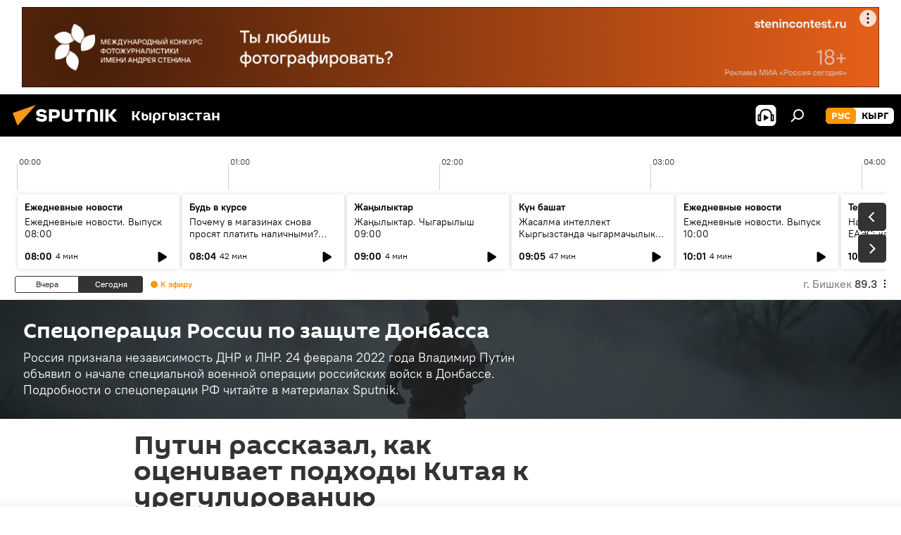

--- FILE ---
content_type: text/html; charset=utf-8
request_url: https://ru.sputnik.kg/20240515/putin-ukrainskiy-krizis-uregulirovaniye-kitay-1085122346.html
body_size: 28608
content:
<!DOCTYPE html><html lang="ru" data-lang="rus" data-charset="" dir="ltr"><head prefix="og: http://ogp.me/ns# fb: http://ogp.me/ns/fb# article: http://ogp.me/ns/article#"><title>Путин рассказал, как оценивает подходы Китая к урегулированию украинского кризиса - 15.05.2024, Sputnik Кыргызстан</title><meta name="description" content="По словам российского лидера, инициативы КНР не находят поддержки ни на Украине, ни у ее западных покровителей. 15.05.2024, Sputnik Кыргызстан"><meta name="keywords" content="россия, владимир путин, украина, китай, кризис"><meta http-equiv="X-UA-Compatible" content="IE=edge,chrome=1"><meta http-equiv="Content-Type" content="text/html; charset=utf-8"><meta name="robots" content="index, follow, max-image-preview:large"><meta name="viewport" content="width=device-width, initial-scale=1.0, maximum-scale=1.0, user-scalable=yes"><meta name="HandheldFriendly" content="true"><meta name="MobileOptimzied" content="width"><meta name="referrer" content="always"><meta name="format-detection" content="telephone=no"><meta name="format-detection" content="address=no"><link rel="alternate" type="application/rss+xml" href="https://ru.sputnik.kg/export/rss2/archive/index.xml"><link rel="canonical" href="https://ru.sputnik.kg/20240515/putin-ukrainskiy-krizis-uregulirovaniye-kitay-1085122346.html"><link rel="preload" as="image" href="https://sputnik.kg/img/07e8/05/0f/1085122179_0:158:3077:1889_1920x0_80_0_0_1646631d4bfa2dd5b1b825fa166f190c.jpg.webp" imagesrcset="https://sputnik.kg/img/07e8/05/0f/1085122179_0:158:3077:1889_640x0_80_0_0_92f1b943028c545c05f6fdb1bc27bcb9.jpg.webp 640w,https://sputnik.kg/img/07e8/05/0f/1085122179_0:158:3077:1889_1280x0_80_0_0_0581af74ee113308c7833bdec1fd6acc.jpg.webp 1280w,https://sputnik.kg/img/07e8/05/0f/1085122179_0:158:3077:1889_1920x0_80_0_0_1646631d4bfa2dd5b1b825fa166f190c.jpg.webp 1920w"><link rel="preconnect" href="https://sputnik.kg/images/"><link rel="dns-prefetch" href="https://sputnik.kg/images/"><link rel="alternate" hreflang="ru" href="https://ru.sputnik.kg/20240515/putin-ukrainskiy-krizis-uregulirovaniye-kitay-1085122346.html"><link rel="alternate" hreflang="x-default" href="https://ru.sputnik.kg/20240515/putin-ukrainskiy-krizis-uregulirovaniye-kitay-1085122346.html"><link rel="apple-touch-icon" sizes="57x57" href="/i/favicon/favicon-57x57.png"><link rel="apple-touch-icon" sizes="60x60" href="/i/favicon/favicon-60x60.png"><link rel="apple-touch-icon" sizes="72x72" href="/i/favicon/favicon-72x72.png"><link rel="apple-touch-icon" sizes="76x76" href="/i/favicon/favicon-76x76.png"><link rel="apple-touch-icon" sizes="114x114" href="/i/favicon/favicon-114x114.png"><link rel="apple-touch-icon" sizes="120x120" href="/i/favicon/favicon-120x120.png"><link rel="apple-touch-icon" sizes="144x144" href="/i/favicon/favicon-144x144.png"><link rel="apple-touch-icon" sizes="152x152" href="/i/favicon/favicon-152x152.png"><link rel="apple-touch-icon" sizes="180x180" href="/i/favicon/favicon-180x180.png"><link rel="icon" type="image/png" sizes="192x192" href="/i/favicon/favicon-192x192.png"><link rel="icon" type="image/png" sizes="32x32" href="/i/favicon/favicon-32x32.png"><link rel="icon" type="image/png" sizes="96x96" href="/i/favicon/favicon-96x96.png"><link rel="icon" type="image/png" sizes="16x16" href="/i/favicon/favicon-16x16.png"><link rel="manifest" href="/project_data/manifest.json?4"><meta name="msapplication-TileColor" content="#F4F4F4"><meta name="msapplication-TileImage" content="/i/favicon/favicon-144x144.png"><meta name="theme-color" content="#F4F4F4"><link rel="shortcut icon" href="/i/favicon/favicon.ico"><meta property="fb:app_id" content="565979577238890"><meta property="fb:pages" content="1525935777665217"><meta name="analytics:lang" content="rus"><meta name="analytics:title" content="Путин рассказал, как оценивает подходы Китая к урегулированию украинского кризиса - 15.05.2024, Sputnik Кыргызстан"><meta name="analytics:keyw" content="spetsoperatsiya-rossii-v-donbasse, russia, person_Vladimir_Putin, geo_Ukraina, geo_Kitajj, keyword_krizis"><meta name="analytics:rubric" content=""><meta name="analytics:tags" content="Спецоперация России по защите Донбасса, Россия, Владимир Путин, Украина, Китай, кризис"><meta name="analytics:site_domain" content="ru.sputnik.kg"><meta name="analytics:article_id" content="1085122346"><meta name="analytics:url" content="https://ru.sputnik.kg/20240515/putin-ukrainskiy-krizis-uregulirovaniye-kitay-1085122346.html"><meta name="analytics:p_ts" content="1715748640"><meta name="analytics:author" content="Sputnik Кыргызстан"><meta name="analytics:isscroll" content="0"><meta property="og:url" content="https://ru.sputnik.kg/20240515/putin-ukrainskiy-krizis-uregulirovaniye-kitay-1085122346.html"><meta property="og:title" content="Путин рассказал, как оценивает подходы Китая к урегулированию украинского кризиса"><meta property="og:description" content="По словам российского лидера, инициативы КНР не находят поддержки ни на Украине, ни у ее западных покровителей."><meta property="og:type" content="article"><meta property="og:site_name" content="Sputnik Кыргызстан"><meta property="og:locale" content="ru_KG"><meta property="og:image" content="https://sputnik.kg/img/07e8/05/0f/1085122179_0:158:3077:1889_2072x0_60_0_0_12a0cf847e485b4fd763397c7c0c53da.jpg.webp"><meta property="og:image:width" content="2072"><meta name="relap-image" content="https://sputnik.kg/img/07e8/05/0f/1085122179_0:158:3077:1889_2072x0_80_0_0_cbc0fa1ce45ee169bbd404685b699fe5.jpg.webp"><meta name="twitter:card" content="summary_large_image"><meta name="twitter:image" content="https://sputnik.kg/img/07e8/05/0f/1085122179_0:158:3077:1889_2072x0_60_0_0_12a0cf847e485b4fd763397c7c0c53da.jpg.webp"><meta property="article:published_time" content="20240515T1050+0600"><meta property="article:author" content="Sputnik Кыргызстан"><link rel="author" href="https://ru.sputnik.kg"><meta property="article:section" content="Новости"><meta property="article:tag" content="Россия"><meta property="article:tag" content="Владимир Путин"><meta property="article:tag" content="Украина"><meta property="article:tag" content="Китай"><meta property="article:tag" content="кризис"><meta name="relap-entity-id" content="1085122346"><meta property="fb:pages" content="1525935777665217"><link rel="amphtml" href="https://ru.sputnik.kg/amp/20240515/putin-ukrainskiy-krizis-uregulirovaniye-kitay-1085122346.html"><link rel="preload" as="style" onload="this.onload=null;this.rel='stylesheet'" type="text/css" href="/css/libs/fonts.min.css?911eb65935"><link rel="stylesheet" type="text/css" href="/css/common.min.css?9149894256"><link rel="stylesheet" type="text/css" href="/css/radioschedule.min.css?975ce1b4d"><link rel="stylesheet" type="text/css" href="/css/article.min.css?913fe17605"><script src="/min/js/dist/head.js?9c9052ef3"></script><script data-iub-purposes="1">var _paq = _paq || []; (function() {var stackDomain = window.location.hostname.split('.').reverse();var domain = stackDomain[1] + '.' + stackDomain[0];_paq.push(['setCDNMask', new RegExp('cdn(\\w+).img.'+domain)]); _paq.push(['setSiteId', 'sputnik_kg']); _paq.push(['trackPageView']); _paq.push(['enableLinkTracking']); var d=document, g=d.createElement('script'), s=d.getElementsByTagName('script')[0]; g.type='text/javascript'; g.defer=true; g.async=true; g.src='//a.sputniknews.com/js/sputnik.js'; s.parentNode.insertBefore(g,s); } )();</script><script type="text/javascript" src="/min/js/libs/banners/adfx.loader.bind.js?98d724fe2"></script><script>
                (window.yaContextCb = window.yaContextCb || []).push(() => {
                    replaceOriginalAdFoxMethods();
                    window.Ya.adfoxCode.hbCallbacks = window.Ya.adfoxCode.hbCallbacks || [];
                })
            </script><!--В <head> сайта один раз добавьте код загрузчика-->
<script>window.yaContextCb = window.yaContextCb || []</script>
<script src="https://yandex.ru/ads/system/context.js" async></script><script>var endlessScrollFirst = 1085122346; var endlessScrollUrl = '/services/article/infinity/'; var endlessScrollAlgorithm = ''; var endlessScrollQueue = [1099437824, 1099459997, 1099461821, 1099461563, 1099460998, 1099458772, 1099459961, 1099457907, 1099458691, 1099458422, 1099457069, 1099456445, 1099457403, 1099455847, 1099455507];</script><script>var endlessScrollFirst = 1085122346; var endlessScrollUrl = '/services/article/infinity/'; var endlessScrollAlgorithm = ''; var endlessScrollQueue = [1099437824, 1099459997, 1099461821, 1099461563, 1099460998, 1099458772, 1099459961, 1099457907, 1099458691, 1099458422, 1099457069, 1099456445, 1099457403, 1099455847, 1099455507];</script></head><body id="body" data-ab="a" data-emoji="0" class="site_kg m-page-article "><div class="schema_org" itemscope="itemscope" itemtype="https://schema.org/WebSite"><meta itemprop="name" content="Sputnik Кыргызстан"><meta itemprop="alternateName" content="Sputnik Кыргызстан"><meta itemprop="description" content="Свежие события и последние новости Кыргызстана. Фото и видео с места событий, темы дня, происшествия, аналитика."><a itemprop="url" href="https://ru.sputnik.kg" title="Sputnik Кыргызстан"> </a><meta itemprop="image" content="https://ru.sputnik.kg/i/logo/logo.png"></div><ul class="schema_org" itemscope="itemscope" itemtype="http://schema.org/BreadcrumbList"><li itemprop="itemListElement" itemscope="itemscope" itemtype="http://schema.org/ListItem"><meta itemprop="name" content="Sputnik Кыргызстан"><meta itemprop="position" content="1"><meta itemprop="item" content="https://ru.sputnik.kg"><a itemprop="url" href="https://ru.sputnik.kg" title="Sputnik Кыргызстан"> </a></li><li itemprop="itemListElement" itemscope="itemscope" itemtype="http://schema.org/ListItem"><meta itemprop="name" content="Новости"><meta itemprop="position" content="2"><meta itemprop="item" content="https://ru.sputnik.kg/20240515/"><a itemprop="url" href="https://ru.sputnik.kg/20240515/" title="Новости"> </a></li><li itemprop="itemListElement" itemscope="itemscope" itemtype="http://schema.org/ListItem"><meta itemprop="name" content="Путин рассказал, как оценивает подходы Китая к урегулированию украинского кризиса"><meta itemprop="position" content="3"><meta itemprop="item" content="https://ru.sputnik.kg/20240515/putin-ukrainskiy-krizis-uregulirovaniye-kitay-1085122346.html"><a itemprop="url" href="https://ru.sputnik.kg/20240515/putin-ukrainskiy-krizis-uregulirovaniye-kitay-1085122346.html" title="Путин рассказал, как оценивает подходы Китая к урегулированию украинского кризиса"> </a></li></ul><div class="container"><div class="banner m-before-header m-article-desktop" data-position="article_desktop_header" data-infinity="1"><aside class="banner__content"><iframe class="relap-runtime-iframe" style="position:absolute;top:-9999px;left:-9999px;visibility:hidden;" srcdoc="<script src='https://relap.io/v7/relap.js' data-relap-token='HvaPHeJmpVila25r'></script>"></iframe>


<!--AdFox START-->
<!--riaru-->
<!--Площадка: kg.sputniknews.ru / * / *-->
<!--Тип баннера: 100%x-->
<!--Расположение: 20023_bn23-х120-desk-->
<div id="adfox_16394845454848099_1"></div>
<script>
    window.yaContextCb.push(()=>{
        Ya.adfoxCode.create({
            ownerId: 249922,
            containerId: 'adfox_16394845454848099_1',
            params: {
                pp: 'bvlc',
                ps: 'ckap',
                p2: 'fluh',
                puid1: '',
                puid2: '',
                puid3: '',
                puid4: 'spetsoperatsiya-rossii-v-donbasse:russia:person_Vladimir_Putin:geo_Ukraina:geo_Kitajj:keyword_krizis',
                puid5: ''
            }
        })
    })
</script>
</aside></div><div class="banner m-before-header m-article-mobile" data-position="article_mobile_header" data-infinity="1"><aside class="banner__content"><!--AdFox START-->
<!--riaru-->
<!--Площадка: kg.sputniknews.ru / * / *-->
<!--Тип баннера: 100%x-->
<!--Расположение: 20028_bn28-х100-mob-->
<div id="adfox_163948514720689017_1"></div>
<script>
    window.yaContextCb.push(()=>{
        Ya.adfoxCode.create({
            ownerId: 249922,
            containerId: 'adfox_163948514720689017_1',
            params: {
                pp: 'bvle',
                ps: 'ckap',
                p2: 'fluh',
                puid1: '',
                puid2: '',
                puid3: '',
                puid4: 'spetsoperatsiya-rossii-v-donbasse:russia:person_Vladimir_Putin:geo_Ukraina:geo_Kitajj:keyword_krizis',
                puid5: ''
            }
        })
    })
</script>
</aside></div></div><div class="page" id="page"><div id="alerts"><script type="text/template" id="alertAfterRegisterTemplate">
                    
                        <div class="auth-alert m-hidden" id="alertAfterRegister">
                            <div class="auth-alert__text">
                                <%- data.success_title %> <br />
                                <%- data.success_email_1 %>
                                <span class="m-email"></span>
                                <%- data.success_email_2 %>
                            </div>
                            <div class="auth-alert__btn">
                                <button class="form__btn m-min m-black confirmEmail">
                                    <%- data.send %>
                                </button>
                            </div>
                        </div>
                    
                </script><script type="text/template" id="alertAfterRegisterNotifyTemplate">
                    
                        <div class="auth-alert" id="alertAfterRegisterNotify">
                            <div class="auth-alert__text">
                                <%- data.golink_1 %>
                                <span class="m-email">
                                    <%- user.mail %>
                                </span>
                                <%- data.golink_2 %>
                            </div>
                            <% if (user.registerConfirmCount <= 2 ) {%>
                                <div class="auth-alert__btn">
                                    <button class="form__btn m-min m-black confirmEmail">
                                        <%- data.send %>
                                    </button>
                                </div>
                            <% } %>
                        </div>
                    
                </script></div><div class="anchor" id="anchor"><div class="header " id="header"><div class="m-relative"><div class="container m-header"><div class="header__wrap"><div class="header__name"><div class="header__logo"><a href="/" title="Sputnik Кыргызстан"><svg xmlns="http://www.w3.org/2000/svg" width="176" height="44" viewBox="0 0 176 44" fill="none"><path class="chunk_1" fill-rule="evenodd" clip-rule="evenodd" d="M45.8073 18.3817C45.8073 19.5397 47.1661 19.8409 49.3281 20.0417C54.1074 20.4946 56.8251 21.9539 56.8461 25.3743C56.8461 28.7457 54.2802 30.9568 48.9989 30.9568C44.773 30.9568 42.1067 29.1496 41 26.5814L44.4695 24.5688C45.3754 25.9277 46.5334 27.0343 49.4005 27.0343C51.3127 27.0343 52.319 26.4296 52.319 25.5751C52.319 24.5665 51.6139 24.2163 48.3942 23.866C43.7037 23.3617 41.3899 22.0029 41.3899 18.5824C41.3899 15.9675 43.3511 13 48.9359 13C52.9611 13 55.6274 14.8095 56.4305 17.1746L53.1105 19.1358C53.0877 19.1012 53.0646 19.0657 53.041 19.0295C52.4828 18.1733 51.6672 16.9224 48.6744 16.9224C46.914 16.9224 45.8073 17.4758 45.8073 18.3817ZM67.4834 13.3526H59.5918V30.707H64.0279V26.0794H67.4484C72.1179 26.0794 75.0948 24.319 75.0948 19.6401C75.0854 15.3138 72.6199 13.3526 67.4834 13.3526ZM67.4834 22.206H64.0186V17.226H67.4834C69.8975 17.226 70.654 18.0291 70.654 19.6891C70.6587 21.6527 69.6524 22.206 67.4834 22.206ZM88.6994 24.7206C88.6994 26.2289 87.4924 27.0857 85.3794 27.0857C83.3178 27.0857 82.1597 26.2289 82.1597 24.7206V13.3526H77.7236V25.0264C77.7236 28.6477 80.7425 30.9615 85.4704 30.9615C89.9999 30.9615 93.1168 28.8601 93.1168 25.0264V13.3526H88.6808L88.6994 24.7206ZM136.583 13.3526H132.159V30.7023H136.583V13.3526ZM156.097 13.3526L149.215 21.9235L156.45 30.707H151.066L144.276 22.4559V30.707H139.85V13.3526H144.276V21.8021L151.066 13.3526H156.097ZM95.6874 17.226H101.221V30.707H105.648V17.226H111.181V13.3526H95.6874V17.226ZM113.49 18.7342C113.49 15.2134 116.458 13 121.085 13C125.715 13 128.888 15.0616 128.902 18.7342V30.707H124.466V18.935C124.466 17.6789 123.259 16.8734 121.146 16.8734C119.094 16.8734 117.926 17.6789 117.926 18.935V30.707H113.49V18.7342Z" fill="white"></path><path class="chunk_2" d="M41 7L14.8979 36.5862L8 18.431L41 7Z" fill="#F8961D"></path></svg></a></div><div class="header__project"><span class="header__project-title">Кыргызстан</span></div></div><div class="header__controls" data-nosnippet=""><div class="share m-header" data-id="1085122346" data-url="https://ru.sputnik.kg/20240515/putin-ukrainskiy-krizis-uregulirovaniye-kitay-1085122346.html" data-title="Путин рассказал, как оценивает подходы Китая к урегулированию украинского кризиса"></div><div class="header__menu"><span class="header__menu-item header__menu-item-radioButton" id="radioButton" data-stream="https://nfw.sputniknews.com/flv/audio.aspx?ID=34872596&amp;type=mp3&amp;sputnik_kg=1"><svg class="svg-icon"><use xmlns:xlink="http://www.w3.org/1999/xlink" xlink:href="/i/sprites/package/inline.svg?63#radio2"></use></svg></span><span class="header__menu-item" data-modal-open="search"><svg class="svg-icon"><use xmlns:xlink="http://www.w3.org/1999/xlink" xlink:href="/i/sprites/package/inline.svg?63#search"></use></svg></span></div><div class="switcher m-double"><div class="switcher__label"><span class="switcher__title">рус</span><span class="switcher__icon"><svg class="svg-icon"><use xmlns:xlink="http://www.w3.org/1999/xlink" xlink:href="/i/sprites/package/inline.svg?63#arrowDown"></use></svg></span></div><div class="switcher__dropdown"><div translate="no" class="notranslate"><div class="switcher__list"><a href="https://ru.sputnik.kg/" class="switcher__link m-selected"><span class="switcher__project">Sputnik Кыргызстан</span><span class="switcher__abbr" data-abbr="рус">рус</span><i class="switcher__accept"><svg class="svg-icon"><use xmlns:xlink="http://www.w3.org/1999/xlink" xlink:href="/i/sprites/package/inline.svg?63#ok"></use></svg></i></a><a href="https://sputnik.kg/" class="switcher__link"><span class="switcher__project">Sputnik Кыргызстан</span><span class="switcher__abbr" data-abbr="кырг">кырг</span></a></div></div></div></div></div></div></div></div></div></div><script>var GLOBAL = GLOBAL || {}; GLOBAL.translate = {}; GLOBAL.rtl = 0; GLOBAL.lang = "rus"; GLOBAL.design = "kg"; GLOBAL.charset = ""; GLOBAL.project = "sputnik_kg"; GLOBAL.htmlCache = 1; GLOBAL.translate.search = {}; GLOBAL.translate.search.notFound = "Ничего не найдено"; GLOBAL.translate.search.stringLenght = "Введите больше букв для поиска"; GLOBAL.www = "https://ru.sputnik.kg"; GLOBAL.seo = {}; GLOBAL.seo.title = ""; GLOBAL.seo.keywords = ""; GLOBAL.seo.description = ""; GLOBAL.sock = {}; GLOBAL.sock.server = "https://cm.sputnik.kg/chat"; GLOBAL.sock.lang = "rus"; GLOBAL.sock.project = "sputnik_kg"; GLOBAL.social = {}; GLOBAL.social.fbID = "565979577238890"; GLOBAL.share = [ { name: 'telegram', mobile: false },{ name: 'whatsapp', mobile: false },{ name: 'odnoklassniki', mobile: false },{ name: 'twitter', mobile: false },{ name: 'messenger', mobile: true } ]; GLOBAL.csrf_token = ''; GLOBAL.search = {}; GLOBAL.auth = {}; GLOBAL.auth.status = 'error'; GLOBAL.auth.provider = ''; GLOBAL.auth.twitter = '/id/twitter/request/'; GLOBAL.auth.facebook = '/id/facebook/request/'; GLOBAL.auth.vkontakte = '/id/vkontakte/request/'; GLOBAL.auth.google = '/id/google/request/'; GLOBAL.auth.ok = '/id/ok/request/'; GLOBAL.auth.apple = '/id/apple/request/'; GLOBAL.auth.moderator = ''; GLOBAL.user = {}; GLOBAL.user.id = ""; GLOBAL.user.emailActive = ""; GLOBAL.user.registerConfirmCount = 0; GLOBAL.article = GLOBAL.article || {}; GLOBAL.article.id = 1085122346; GLOBAL.article.chat_expired = !!1; GLOBAL.chat = GLOBAL.chat || {}; GLOBAL.chat.show = !!1; GLOBAL.locale = {"convertDate":{"yesterday":"\u0432\u0447\u0435\u0440\u0430","hours":{"nominative":"%{s} \u043c\u0438\u043d\u0443\u0442\u0443 \u043d\u0430\u0437\u0430\u0434","genitive":"%{s} \u043c\u0438\u043d\u0443\u0442\u044b \u043d\u0430\u0437\u0430\u0434"},"minutes":{"nominative":"%{s} \u0447\u0430\u0441 \u043d\u0430\u0437\u0430\u0434","genitive":"%{s} \u0447\u0430\u0441\u0430 \u043d\u0430\u0437\u0430\u0434"}},"js_templates":{"unread":"\u041d\u0435\u043f\u0440\u043e\u0447\u0438\u0442\u0430\u043d\u043d\u044b\u0435","you":"\u0412\u044b","author":"\u0430\u0432\u0442\u043e\u0440","report":"\u041f\u043e\u0436\u0430\u043b\u043e\u0432\u0430\u0442\u044c\u0441\u044f","reply":"\u041e\u0442\u0432\u0435\u0442\u0438\u0442\u044c","block":"\u0417\u0430\u0431\u043b\u043e\u043a\u0438\u0440\u043e\u0432\u0430\u0442\u044c","remove":"\u0423\u0434\u0430\u043b\u0438\u0442\u044c","closeall":"\u0417\u0430\u043a\u0440\u044b\u0442\u044c \u0432\u0441\u0435","notifications":"Notificaciones","disable_twelve":"\u041e\u0442\u043a\u043b\u044e\u0447\u0438\u0442\u044c \u043d\u0430 12 \u0447\u0430\u0441\u043e\u0432","new_message":"\u041d\u043e\u0432\u043e\u0435 \u0441\u043e\u043e\u0431\u0449\u0435\u043d\u0438\u0435 \u043e\u0442sputniknews.ru","acc_block":"\u0412\u0430\u0448 \u0430\u043a\u043a\u0430\u0443\u043d\u0442 \u0437\u0430\u0431\u043b\u043e\u043a\u0438\u0440\u043e\u0432\u0430\u043d \u0430\u0434\u043c\u0438\u043d\u0438\u0441\u0442\u0440\u0430\u0442\u043e\u0440\u043e\u043c \u0441\u0430\u0439\u0442\u0430","acc_unblock":"\u0412\u0430\u0448 \u0430\u043a\u043a\u0430\u0443\u043d\u0442 \u0440\u0430\u0437\u0431\u043b\u043e\u043a\u0438\u0440\u043e\u0432\u0430\u043d \u0430\u0434\u043c\u0438\u043d\u0438\u0441\u0442\u0440\u0430\u0442\u043e\u0440\u043e\u043c \u0441\u0430\u0439\u0442\u0430","you_subscribe_1":"\u0412\u044b \u043f\u043e\u0434\u043f\u0438\u0441\u0430\u043d\u044b \u043d\u0430 \u0442\u0435\u043c\u0443 ","you_subscribe_2":"\u0423\u043f\u0440\u0430\u0432\u043b\u044f\u0442\u044c \u0441\u0432\u043e\u0438\u043c\u0438 \u043f\u043e\u0434\u043f\u0438\u0441\u043a\u0430\u043c\u0438 \u0432\u044b \u043c\u043e\u0436\u0435\u0442\u0435 \u0432 \u043b\u0438\u0447\u043d\u043e\u043c \u043a\u0430\u0431\u0438\u043d\u0435\u0442\u0435","you_received_warning_1":"\u0412\u044b \u043f\u043e\u043b\u0443\u0447\u0438\u043b\u0438 ","you_received_warning_2":" \u043f\u0440\u0435\u0434\u0443\u043f\u0440\u0435\u0436\u0434\u0435\u043d\u0438\u0435. \u0423\u0432\u0430\u0436\u0430\u0439\u0442\u0435 \u0434\u0440\u0443\u0433\u0438\u0445 \u0443\u0447\u0430\u0441\u0442\u043d\u0438\u043a\u043e\u0432 \u0438 \u043d\u0435 \u043d\u0430\u0440\u0443\u0448\u0430\u0439\u0442\u0435 \u043f\u0440\u0430\u0432\u0438\u043b\u0430 \u043a\u043e\u043c\u043c\u0435\u043d\u0442\u0438\u0440\u043e\u0432\u0430\u043d\u0438\u044f. \u041f\u043e\u0441\u043b\u0435 \u0442\u0440\u0435\u0442\u044c\u0435\u0433\u043e \u043d\u0430\u0440\u0443\u0448\u0435\u043d\u0438\u044f \u0432\u044b \u0431\u0443\u0434\u0435\u0442\u0435 \u0437\u0430\u0431\u043b\u043e\u043a\u0438\u0440\u043e\u0432\u0430\u043d\u044b \u043d\u0430 12 \u0447\u0430\u0441\u043e\u0432.","block_time":"\u0421\u0440\u043e\u043a \u0431\u043b\u043e\u043a\u0438\u0440\u043e\u0432\u043a\u0438: ","hours":" \u0447\u0430\u0441\u043e\u0432","forever":"\u043d\u0430\u0432\u0441\u0435\u0433\u0434\u0430","feedback":"\u0421\u0432\u044f\u0437\u0430\u0442\u044c\u0441\u044f","my_subscriptions":"\u041c\u043e\u0438 \u043f\u043e\u0434\u043f\u0438\u0441\u043a\u0438","rules":"\u041f\u0440\u0430\u0432\u0438\u043b\u0430 \u043a\u043e\u043c\u043c\u0435\u043d\u0442\u0438\u0440\u043e\u0432\u0430\u043d\u0438\u044f \u043c\u0430\u0442\u0435\u0440\u0438\u0430\u043b\u043e\u0432","chat":"\u0427\u0430\u0442: ","chat_new_messages":"\u041d\u043e\u0432\u044b\u0435 \u0441\u043e\u043e\u0431\u0449\u0435\u043d\u0438\u044f \u0432 \u0447\u0430\u0442\u0435","chat_moder_remove_1":"\u0412\u0430\u0448\u0435 \u0441\u043e\u043e\u0431\u0449\u0435\u043d\u0438\u0435 ","chat_moder_remove_2":" \u0431\u044b\u043b\u043e \u0443\u0434\u0430\u043b\u0435\u043d\u043e \u0430\u0434\u043c\u0438\u043d\u0438\u0441\u0442\u0440\u0430\u0442\u043e\u0440\u043e\u043c","chat_close_time_1":"\u0412 \u0447\u0430\u0442\u0435 \u043d\u0438\u043a\u0442\u043e \u043d\u0435 \u043f\u0438\u0441\u0430\u043b \u0431\u043e\u043b\u044c\u0448\u0435 12 \u0447\u0430\u0441\u043e\u0432, \u043e\u043d \u0437\u0430\u043a\u0440\u043e\u0435\u0442\u0441\u044f \u0447\u0435\u0440\u0435\u0437 ","chat_close_time_2":" \u0447\u0430\u0441\u043e\u0432","chat_new_emoji_1":"\u041d\u043e\u0432\u044b\u0435 \u0440\u0435\u0430\u043a\u0446\u0438\u0438 ","chat_new_emoji_2":" \u0432\u0430\u0448\u0435\u043c\u0443 \u0441\u043e\u043e\u0431\u0449\u0435\u043d\u0438\u044e ","chat_message_reply_1":"\u041d\u0430 \u0432\u0430\u0448 \u043a\u043e\u043c\u043c\u0435\u043d\u0442\u0430\u0440\u0438\u0439 ","chat_message_reply_2":" \u043e\u0442\u0432\u0435\u0442\u0438\u043b \u043f\u043e\u043b\u044c\u0437\u043e\u0432\u0430\u0442\u0435\u043b\u044c ","chat_verify_message":"\n \u0421\u043f\u0430\u0441\u0438\u0431\u043e! \u0412\u0430\u0448\u0435 \u0441\u043e\u043e\u0431\u0449\u0435\u043d\u0438\u0435 \u0431\u0443\u0434\u0435\u0442 \u043e\u043f\u0443\u0431\u043b\u0438\u043a\u043e\u0432\u0430\u043d\u043e \u043f\u043e\u0441\u043b\u0435 \u043f\u0440\u043e\u0432\u0435\u0440\u043a\u0438 \u043c\u043e\u0434\u0435\u0440\u0430\u0442\u043e\u0440\u0430\u043c\u0438 \u0441\u0430\u0439\u0442\u0430.\n ","emoji_1":"\u041d\u0440\u0430\u0432\u0438\u0442\u0441\u044f","emoji_2":"\u0425\u0430-\u0425\u0430","emoji_3":"\u0423\u0434\u0438\u0432\u0438\u0442\u0435\u043b\u044c\u043d\u043e","emoji_4":"\u0413\u0440\u0443\u0441\u0442\u043d\u043e","emoji_5":"\u0412\u043e\u0437\u043c\u0443\u0442\u0438\u0442\u0435\u043b\u044c\u043d\u043e","emoji_6":"\u041d\u0435 \u043d\u0440\u0430\u0432\u0438\u0442\u0441\u044f","site_subscribe_podcast":{"success":"\u0421\u043f\u0430\u0441\u0438\u0431\u043e, \u0432\u044b \u043f\u043e\u0434\u043f\u0438\u0441\u0430\u043d\u044b \u043d\u0430 \u0440\u0430\u0441\u0441\u044b\u043b\u043a\u0443! \u041d\u0430\u0441\u0442\u0440\u043e\u0438\u0442\u044c \u0438\u043b\u0438 \u043e\u0442\u043c\u0435\u043d\u0438\u0442\u044c \u043f\u043e\u0434\u043f\u0438\u0441\u043a\u0443 \u043c\u043e\u0436\u043d\u043e \u0432 \u043b\u0438\u0447\u043d\u043e\u043c \u043a\u0430\u0431\u0438\u043d\u0435\u0442\u0435","subscribed":"\u0412\u044b \u0443\u0436\u0435 \u043f\u043e\u0434\u043f\u0438\u0441\u0430\u043d\u044b \u043d\u0430 \u044d\u0442\u0443 \u0440\u0430\u0441\u0441\u044b\u043b\u043a\u0443","error":"\u041f\u0440\u043e\u0438\u0437\u043e\u0448\u043b\u0430 \u043d\u0435\u043f\u0440\u0435\u0434\u0432\u0438\u0434\u0435\u043d\u043d\u0430\u044f \u043e\u0448\u0438\u0431\u043a\u0430. \u041f\u043e\u0436\u0430\u043b\u0443\u0439\u0441\u0442\u0430, \u043f\u043e\u0432\u0442\u043e\u0440\u0438\u0442\u0435 \u043f\u043e\u043f\u044b\u0442\u043a\u0443 \u043f\u043e\u0437\u0436\u0435"},"radioschedule":{"live":"\u044d\u0444\u0438\u0440","minute":" \u043c\u0438\u043d"}},"smartcaptcha":{"site_key":"ysc1_Zf0zfLRI3tRHYHJpbX6EjjBcG1AhG9LV0dmZQfJu8ba04c1b"}}; GLOBAL = {...GLOBAL, ...{"subscribe":{"email":"\u0412\u0432\u0435\u0434\u0438\u0442\u0435 e-mail","button":"\u041f\u043e\u0434\u043f\u0438\u0441\u0430\u0442\u044c\u0441\u044f","send":"\u0421\u043f\u0430\u0441\u0438\u0431\u043e, \u0432\u0430\u043c \u043e\u0442\u043f\u0440\u0430\u0432\u043b\u0435\u043d\u043e \u043f\u0438\u0441\u044c\u043c\u043e \u0441\u043e \u0441\u0441\u044b\u043b\u043a\u043e\u0439 \u0434\u043b\u044f \u043f\u043e\u0434\u0442\u0432\u0435\u0440\u0436\u0434\u0435\u043d\u0438\u044f \u043f\u043e\u0434\u043f\u0438\u0441\u043a\u0438","subscribe":"\u0421\u043f\u0430\u0441\u0438\u0431\u043e, \u0432\u044b \u043f\u043e\u0434\u043f\u0438\u0441\u0430\u043d\u044b \u043d\u0430 \u0440\u0430\u0441\u0441\u044b\u043b\u043a\u0443! \u041d\u0430\u0441\u0442\u0440\u043e\u0438\u0442\u044c \u0438\u043b\u0438 \u043e\u0442\u043c\u0435\u043d\u0438\u0442\u044c \u043f\u043e\u0434\u043f\u0438\u0441\u043a\u0443 \u043c\u043e\u0436\u043d\u043e \u0432 \u043b\u0438\u0447\u043d\u043e\u043c \u043a\u0430\u0431\u0438\u043d\u0435\u0442\u0435","confirm":"\u0412\u044b \u0443\u0436\u0435 \u043f\u043e\u0434\u043f\u0438\u0441\u0430\u043d\u044b \u043d\u0430 \u044d\u0442\u0443 \u0440\u0430\u0441\u0441\u044b\u043b\u043a\u0443","registration":{"@attributes":{"button":"\u0417\u0430\u0440\u0435\u0433\u0438\u0441\u0442\u0440\u0438\u0440\u043e\u0432\u0430\u0442\u044c\u0441\u044f"}},"social":{"@attributes":{"count":"11"},"comment":[{},{},{},{},{},{},{},{},{},{},{}]}}}}; GLOBAL.js = {}; GLOBAL.js.videoplayer = "/min/js/dist/videoplayer.js?9651130d6"; GLOBAL.userpic = "/userpic/"; GLOBAL.gmt = ""; GLOBAL.tz = "+0600"; GLOBAL.projectList = [ { title: 'Международный', country: [ { title: 'Английский', url: 'https://sputnikglobe.com', flag: 'flags-INT', lang: 'International', lang2: 'English' }, ] }, { title: 'Ближний Восток', country: [ { title: 'Арабский', url: 'https://sarabic.ae/', flag: 'flags-INT', lang: 'Sputnik عربي', lang2: 'Arabic' }, { title: 'Турецкий', url: 'https://anlatilaninotesi.com.tr/', flag: 'flags-TUR', lang: 'Türkiye', lang2: 'Türkçe' }, { title: 'Фарси', url: 'https://spnfa.ir/', flag: 'flags-INT', lang: 'Sputnik ایران', lang2: 'Persian' }, { title: 'Дари', url: 'https://sputnik.af/', flag: 'flags-INT', lang: 'Sputnik افغانستان', lang2: 'Dari' }, ] }, { title: 'Латинская Америка', country: [ { title: 'Испанский', url: 'https://noticiaslatam.lat/', flag: 'flags-INT', lang: 'Mundo', lang2: 'Español' }, { title: 'Португальский', url: 'https://noticiabrasil.net.br/', flag: 'flags-BRA', lang: 'Brasil', lang2: 'Português' }, ] }, { title: 'Южная Азия', country: [ { title: 'Хинди', url: 'https://hindi.sputniknews.in', flag: 'flags-IND', lang: 'भारत', lang2: 'हिंदी' }, { title: 'Английский', url: 'https://sputniknews.in', flag: 'flags-IND', lang: 'India', lang2: 'English' }, ] }, { title: 'Восточная и Юго-Восточная Азия', country: [ { title: 'Вьетнамский', url: 'https://kevesko.vn/', flag: 'flags-VNM', lang: 'Việt Nam', lang2: 'Tiếng Việt' }, { title: 'Японский', url: 'https://sputniknews.jp/', flag: 'flags-JPN', lang: '日本', lang2: '日本語' }, { title: 'Китайский', url: 'https://sputniknews.cn/', flag: 'flags-CHN', lang: '中国', lang2: '中文' }, ] }, { title: 'Центральная Азия', country: [ { title: 'Казахский', url: 'https://sputnik.kz/', flag: 'flags-KAZ', lang: 'Қазақстан', lang2: 'Қазақ тілі' }, { title: 'Киргизский', url: 'https://sputnik.kg/', flag: 'flags-KGZ', lang: 'Кыргызстан', lang2: 'Кыргызча' }, { title: 'Узбекский', url: 'https://oz.sputniknews.uz/', flag: 'flags-UZB', lang: 'Oʻzbekiston', lang2: 'Ўзбекча' }, { title: 'Таджикский', url: 'https://sputnik.tj/', flag: 'flags-TJK', lang: 'Тоҷикистон', lang2: 'Тоҷикӣ' }, ] }, { title: 'Африка', country: [ { title: 'Французский', url: 'https://fr.sputniknews.africa/', flag: 'flags-INT', lang: 'Afrique', lang2: 'Français' }, { title: 'Английский', url: 'https://en.sputniknews.africa', flag: 'flags-INT', lang: 'Africa', lang2: 'English' }, ] }, { title: 'Закавказье', country: [ { title: 'Армянский', url: 'https://arm.sputniknews.ru/', flag: 'flags-ARM', lang: 'Արմենիա', lang2: 'Հայերեն' }, { title: 'Абхазский', url: 'https://sputnik-abkhazia.info/', flag: 'flags-ABH', lang: 'Аҧсны', lang2: 'Аҧсышәала' }, { title: 'Осетинский', url: 'https://sputnik-ossetia.com/', flag: 'flags-OST', lang: 'Хуссар Ирыстон', lang2: 'Иронау' }, { title: 'Грузинский', url: 'https://sputnik-georgia.com/', flag: 'flags-GEO', lang: 'საქართველო', lang2: 'ქართული' }, { title: 'Азербайджанский', url: 'https://sputnik.az/', flag: 'flags-AZE', lang: 'Azərbaycan', lang2: 'Аzərbaycanca' }, ] }, { title: 'Европа', country: [ { title: 'Сербский', url: 'https://sputnikportal.rs/', flag: 'flags-SRB', lang: 'Србиjа', lang2: 'Српски' }, { title: 'Русский', url: 'https://lv.sputniknews.ru/', flag: 'flags-LVA', lang: 'Latvija', lang2: 'Русский' }, { title: 'Русский', url: 'https://lt.sputniknews.ru/', flag: 'flags-LTU', lang: 'Lietuva', lang2: 'Русский' }, { title: 'Молдавский', url: 'https://md.sputniknews.com/', flag: 'flags-MDA', lang: 'Moldova', lang2: 'Moldovenească' }, { title: 'Белорусский', url: 'https://bel.sputnik.by/', flag: 'flags-BLR', lang: 'Беларусь', lang2: 'Беларускi' } ] }, ];</script><div class="wrapper" id="endless" data-infinity-max-count="2"><div class="radioschedule"><div class="radioschedule__inner"><div class="radioschedule__time"><div class="radioschedule__time-scroll"><div class="radioschedule__time-list"><div class="radioschedule__time-day"><div class="radioschedule__time-line-item" style="left: 0px;">00:00</div><div class="radioschedule__time-line-item" style="left: 300px;">01:00</div><div class="radioschedule__time-line-item" style="left: 600px;">02:00</div><div class="radioschedule__time-line-item" style="left: 900px;">03:00</div><div class="radioschedule__time-line-item" style="left: 1200px;">04:00</div><div class="radioschedule__time-line-item" style="left: 1500px;">05:00</div><div class="radioschedule__time-line-item" style="left: 1800px;">06:00</div><div class="radioschedule__time-line-item" style="left: 2100px;">07:00</div><div class="radioschedule__time-line-item" style="left: 2400px;">08:00</div><div class="radioschedule__time-line-item" style="left: 2700px;">09:00</div><div class="radioschedule__time-line-item" style="left: 3000px;">10:00</div><div class="radioschedule__time-line-item" style="left: 3300px;">11:00</div><div class="radioschedule__time-line-item" style="left: 3600px;">12:00</div><div class="radioschedule__time-line-item" style="left: 3900px;">13:00</div><div class="radioschedule__time-line-item" style="left: 4200px;">14:00</div><div class="radioschedule__time-line-item" style="left: 4500px;">15:00</div><div class="radioschedule__time-line-item" style="left: 4800px;">16:00</div><div class="radioschedule__time-line-item" style="left: 5100px;">17:00</div><div class="radioschedule__time-line-item" style="left: 5400px;">18:00</div><div class="radioschedule__time-line-item" style="left: 5700px;">19:00</div><div class="radioschedule__time-line-item" style="left: 6000px;">20:00</div><div class="radioschedule__time-line-item" style="left: 6300px;">21:00</div><div class="radioschedule__time-line-item" style="left: 6600px;">22:00</div><div class="radioschedule__time-line-item" style="left: 6900px;">23:00</div><div class="radioschedule__time-list-item" data-pos="8" data-start="1769738400" data-end="1769738640" style="left: 2399.99258333333px; width: 16.76325px"></div><div class="radioschedule__time-list-item" data-pos="8" data-start="1769738640" data-end="1769742000" style="left: 2420.18575px; width: 210.239166666667px"></div><div class="radioschedule__time-list-item" data-pos="9" data-start="1769742000" data-end="1769742300" style="left: 2699.99241666667px; width: 17.573px"></div><div class="radioschedule__time-list-item" data-pos="9" data-start="1769742300" data-end="1769745660" style="left: 2722.60658333333px; width: 234.284833333333px"></div><div class="radioschedule__time-list-item" data-pos="10" data-start="1769745660" data-end="1769745900" style="left: 3003.24166666667px; width: 19.3314166666667px"></div><div class="radioschedule__time-list-item" data-pos="10" data-start="1769745900" data-end="1769749260" style="left: 3025.01066666667px; width: 213.023333333333px"></div><div class="radioschedule__time-list-item" data-pos="11" data-start="1769749260" data-end="1769749500" style="left: 3303.53241666667px; width: 15.81425px"></div><div class="radioschedule__time-list-item" data-pos="11" data-start="1769749500" data-end="1769752860" style="left: 3323.00341666667px; width: 210.054083333333px"></div><div class="radioschedule__time-list-item" data-pos="12" data-start="1769752860" data-end="1769753100" style="left: 3603.52216666667px; width: 20.213px"></div><div class="radioschedule__time-list-item" data-pos="12" data-start="1769753100" data-end="1769756460" style="left: 3626.18175px; width: 230.854083333333px"></div><div class="radioschedule__time-list-item" data-pos="13" data-start="1769756460" data-end="1769756640" style="left: 3903.564px; width: 15.9935833333333px"></div><div class="radioschedule__time-list-item" data-pos="13" data-start="1769756640" data-end="1769760060" style="left: 3922.00266666667px; width: 200.613px"></div><div class="radioschedule__time-list-item" data-pos="14" data-start="1769760060" data-end="1769760240" style="left: 4203.16925px; width: 15.6315833333333px"></div><div class="radioschedule__time-list-item" data-pos="14" data-start="1769760240" data-end="1769763660" style="left: 4222.42166666667px; width: 246.693px"></div><div class="radioschedule__time-list-item" data-pos="15" data-start="1769763660" data-end="1769763840" style="left: 4503.50991666667px; width: 15.636px"></div><div class="radioschedule__time-list-item" data-pos="15" data-start="1769763840" data-end="1769767260" style="left: 4522.1575px; width: 216.7545px"></div><div class="radioschedule__time-list-item" data-pos="16" data-start="1769767260" data-end="1769767440" style="left: 4802.85291666667px; width: 16.6961666666667px"></div><div class="radioschedule__time-list-item" data-pos="16" data-start="1769767440" data-end="1769770860" style="left: 4822.39575px; width: 217.30525px"></div><div class="radioschedule__time-list-item" data-pos="17" data-start="1769770860" data-end="1769771100" style="left: 5103.4755px; width: 17.0585833333333px"></div><div class="radioschedule__time-list-item" data-pos="17" data-start="1769771100" data-end="1769774460" style="left: 5122.945px; width: 135.352583333333px"></div><div class="radioschedule__time-list-item" data-pos="18" data-start="1769774460" data-end="1769775060" style="left: 5402.86016666667px; width: 20.5355833333333px"></div><div class="radioschedule__time-list-item" data-pos="18" data-start="1769775060" data-end="1769778060" style="left: 5455.439px; width: 231.687833333333px"></div><div class="radioschedule__time-list-item" data-pos="19" data-start="1769778060" data-end="1769778300" style="left: 5703.24958333333px; width: 20.937px"></div><div class="radioschedule__time-list-item" data-pos="19" data-start="1769778300" data-end="1769781600" style="left: 5726.6325px; width: 208.26475px"></div><div class="radioschedule__time-list-item" data-pos="20" data-start="1769781600" data-end="1769781960" style="left: 5999.99341666667px; width: 25.7036666666667px"></div><div class="radioschedule__time-list-item" data-pos="20" data-start="1769781960" data-end="1769785500" style="left: 6030.58325px; width: 195.096833333333px"></div><div class="radioschedule__time-list-item" data-pos="21" data-start="1769785500" data-end="1769788113" style="left: 6326.42941666667px; width: 216.7545px"></div></div><div class="radioschedule__time-day"><div class="radioschedule__time-line-item" style="left: 0px;">00:00</div><div class="radioschedule__time-line-item" style="left: 300px;">01:00</div><div class="radioschedule__time-line-item" style="left: 600px;">02:00</div><div class="radioschedule__time-line-item" style="left: 900px;">03:00</div><div class="radioschedule__time-line-item" style="left: 1200px;">04:00</div><div class="radioschedule__time-line-item" style="left: 1500px;">05:00</div><div class="radioschedule__time-line-item" style="left: 1800px;">06:00</div><div class="radioschedule__time-line-item" style="left: 2100px;">07:00</div><div class="radioschedule__time-line-item" style="left: 2400px;">08:00</div><div class="radioschedule__time-line-item" style="left: 2700px;">09:00</div><div class="radioschedule__time-line-item" style="left: 3000px;">10:00</div><div class="radioschedule__time-line-item" style="left: 3300px;">11:00</div><div class="radioschedule__time-line-item" style="left: 3600px;">12:00</div><div class="radioschedule__time-line-item" style="left: 3900px;">13:00</div><div class="radioschedule__time-line-item" style="left: 4200px;">14:00</div><div class="radioschedule__time-line-item" style="left: 4500px;">15:00</div><div class="radioschedule__time-line-item" style="left: 4800px;">16:00</div><div class="radioschedule__time-line-item" style="left: 5100px;">17:00</div><div class="radioschedule__time-line-item" style="left: 5400px;">18:00</div><div class="radioschedule__time-line-item" style="left: 5700px;">19:00</div><div class="radioschedule__time-line-item" style="left: 6000px;">20:00</div><div class="radioschedule__time-line-item" style="left: 6300px;">21:00</div><div class="radioschedule__time-line-item" style="left: 6600px;">22:00</div><div class="radioschedule__time-line-item" style="left: 6900px;">23:00</div><div class="radioschedule__time-list-item" data-pos="9" data-start="1769828400" data-end="1769832000" style="left: 2699.99725px; width: 19.7695px"></div><div class="radioschedule__time-list-item" data-pos="10" data-start="1769832000" data-end="1769835660" style="left: 2999.99583333333px; width: 19.8478333333333px"></div><div class="radioschedule__time-list-item" data-pos="11" data-start="1769835660" data-end="1769839260" style="left: 3303.56441666667px; width: 15.5846666666667px"></div><div class="radioschedule__time-list-item" data-pos="12" data-start="1769839260" data-end="1769842860" style="left: 3603.28458333333px; width: 15.5966666666667px"></div><div class="radioschedule__time-list-item" data-pos="13" data-start="1769842860" data-end="1769846460" style="left: 3903.18191666667px; width: 16.8174166666667px"></div><div class="radioschedule__time-list-item" data-pos="14" data-start="1769846460" data-end="1769846640" style="left: 4203.48083333333px; width: 13.75225px"></div><div class="radioschedule__time-list-item" data-pos="14" data-start="1769846640" data-end="1769850060" style="left: 4220.06208333333px; width: 175.707416666667px"></div><div class="radioschedule__time-list-item" data-pos="15" data-start="1769850060" data-end="1769850240" style="left: 4503.11075px; width: 15.76575px"></div><div class="radioschedule__time-list-item" data-pos="15" data-start="1769850240" data-end="1769853660" style="left: 4521.73208333333px; width: 210.054083333333px"></div><div class="radioschedule__time-list-item" data-pos="16" data-start="1769853660" data-end="1769857260" style="left: 4803.43608333333px; width: 15.3100833333333px"></div><div class="radioschedule__time-list-item" data-pos="17" data-start="1769857260" data-end="1769857500" style="left: 5103.10208333333px; width: 19.7343333333333px"></div><div class="radioschedule__time-list-item" data-pos="17" data-start="1769857500" data-end="1769860800" style="left: 5126.90225px; width: 268.871px"></div><div class="radioschedule__time-list-item" data-pos="18" data-start="1769860800" data-end="1769861160" style="left: 5399.9915px; width: 24.896px"></div><div class="radioschedule__time-list-item" data-pos="18" data-start="1769861160" data-end="1769864374" style="left: 5427.578px; width: 266.807333333333px"></div></div></div></div></div><div class="radioschedule__list"><div class="radioschedule__list-scroll"><div class="radioschedule__list-inner"><div class="radioschedule__item" data-day="1" data-start="1769738400"><div class="radioschedule__item-category">Ежедневные новости</div><div class="radioschedule__item-title"><a href="/20260130/1099433502.html">Ежедневные новости. Выпуск 08:00</a></div><div class="radioschedule__item-time"><span>08:00</span><div class="radioschedule__item-duration">4 мин</div></div><div class="radioschedule__item-player"><div class="radioschedule__player" data-media="https://nfw.ria.ru/flv/file.aspx?type=mp3hi&amp;ID=50158781"><span><svg class="svg-icon"><use xmlns:xlink="http://www.w3.org/1999/xlink" xlink:href="/i/sprites/package/inline.svg?63#play_filled"></use></svg></span><span><svg class="svg-icon"><use xmlns:xlink="http://www.w3.org/1999/xlink" xlink:href="/i/sprites/package/inline.svg?63#pause_small"></use></svg></span></div></div></div><div class="radioschedule__item" data-day="1" data-start="1769738640"><div class="radioschedule__item-category">Будь в курсе</div><div class="radioschedule__item-title"><a href="/20260130/1099433762.html">Почему в магазинах снова просят платить наличными? Ответ ГНС</a></div><div class="radioschedule__item-time"><span>08:04</span><div class="radioschedule__item-duration">42 мин</div></div><div class="radioschedule__item-player"><div class="radioschedule__player" data-media="https://nfw.ria.ru/flv/file.aspx?type=mp3hi&amp;ID=97857204"><span><svg class="svg-icon"><use xmlns:xlink="http://www.w3.org/1999/xlink" xlink:href="/i/sprites/package/inline.svg?63#play_filled"></use></svg></span><span><svg class="svg-icon"><use xmlns:xlink="http://www.w3.org/1999/xlink" xlink:href="/i/sprites/package/inline.svg?63#pause_small"></use></svg></span></div></div></div><div class="radioschedule__item" data-day="1" data-start="1769742000"><div class="radioschedule__item-category">Жаңылыктар</div><div class="radioschedule__item-title"><a href="https://sputnik.kg/20260130/1099434072.html">Жаңылыктар. Чыгарылыш 09:00</a></div><div class="radioschedule__item-time"><span>09:00</span><div class="radioschedule__item-duration">4 мин</div></div><div class="radioschedule__item-player"><div class="radioschedule__player" data-media="https://nfw.ria.ru/flv/file.aspx?type=mp3hi&amp;ID=73231237"><span><svg class="svg-icon"><use xmlns:xlink="http://www.w3.org/1999/xlink" xlink:href="/i/sprites/package/inline.svg?63#play_filled"></use></svg></span><span><svg class="svg-icon"><use xmlns:xlink="http://www.w3.org/1999/xlink" xlink:href="/i/sprites/package/inline.svg?63#pause_small"></use></svg></span></div></div></div><div class="radioschedule__item" data-day="1" data-start="1769742300"><div class="radioschedule__item-category">Күн башат</div><div class="radioschedule__item-title"><a href="https://sputnik.kg/20260130/1099434332.html">Жасалма интеллект Кыргызстанда чыгармачылыкты өзгөртө алабы?</a></div><div class="radioschedule__item-time"><span>09:05</span><div class="radioschedule__item-duration">47 мин</div></div><div class="radioschedule__item-player"><div class="radioschedule__player" data-media="https://nfw.ria.ru/flv/file.aspx?type=mp3hi&amp;ID=86743868"><span><svg class="svg-icon"><use xmlns:xlink="http://www.w3.org/1999/xlink" xlink:href="/i/sprites/package/inline.svg?63#play_filled"></use></svg></span><span><svg class="svg-icon"><use xmlns:xlink="http://www.w3.org/1999/xlink" xlink:href="/i/sprites/package/inline.svg?63#pause_small"></use></svg></span></div></div></div><div class="radioschedule__item" data-day="1" data-start="1769745660"><div class="radioschedule__item-category">Ежедневные новости</div><div class="radioschedule__item-title"><a href="/20260130/1099435391.html">Ежедневные новости. Выпуск 10:00</a></div><div class="radioschedule__item-time"><span>10:01</span><div class="radioschedule__item-duration">4 мин</div></div><div class="radioschedule__item-player"><div class="radioschedule__player" data-media="https://nfw.ria.ru/flv/file.aspx?type=mp3hi&amp;ID=74152960"><span><svg class="svg-icon"><use xmlns:xlink="http://www.w3.org/1999/xlink" xlink:href="/i/sprites/package/inline.svg?63#play_filled"></use></svg></span><span><svg class="svg-icon"><use xmlns:xlink="http://www.w3.org/1999/xlink" xlink:href="/i/sprites/package/inline.svg?63#pause_small"></use></svg></span></div></div></div><div class="radioschedule__item" data-day="1" data-start="1769745900"><div class="radioschedule__item-category">Тема дня</div><div class="radioschedule__item-title"><a href="/20260126/1099364196.html">Навигационные пломбы в ЕАЭС: как изменится контроль грузов и готов ли к этому Кыргызстан</a></div><div class="radioschedule__item-time"><span>10:05</span><div class="radioschedule__item-duration">43 мин</div></div><div class="radioschedule__item-player"><div class="radioschedule__player" data-media="https://nfw.ria.ru/flv/file.aspx?type=mp3hi&amp;ID=76781170"><span><svg class="svg-icon"><use xmlns:xlink="http://www.w3.org/1999/xlink" xlink:href="/i/sprites/package/inline.svg?63#play_filled"></use></svg></span><span><svg class="svg-icon"><use xmlns:xlink="http://www.w3.org/1999/xlink" xlink:href="/i/sprites/package/inline.svg?63#pause_small"></use></svg></span></div></div></div><div class="radioschedule__item" data-day="1" data-start="1769749260"><div class="radioschedule__item-category">Жаңылыктар</div><div class="radioschedule__item-title"><a href="https://sputnik.kg/20260130/1099436993.html">Жаңылыктар. Чыгарылыш 11:00</a></div><div class="radioschedule__item-time"><span>11:01</span><div class="radioschedule__item-duration">3 мин</div></div><div class="radioschedule__item-player"><div class="radioschedule__player" data-media="https://nfw.ria.ru/flv/file.aspx?type=mp3hi&amp;ID=91039263"><span><svg class="svg-icon"><use xmlns:xlink="http://www.w3.org/1999/xlink" xlink:href="/i/sprites/package/inline.svg?63#play_filled"></use></svg></span><span><svg class="svg-icon"><use xmlns:xlink="http://www.w3.org/1999/xlink" xlink:href="/i/sprites/package/inline.svg?63#pause_small"></use></svg></span></div></div></div><div class="radioschedule__item" data-day="1" data-start="1769749500"><div class="radioschedule__item-category">Sputnikteн сүйлөйбүз</div><div class="radioschedule__item-title"><a href="https://sputnik.kg/20260130/1099437262.html">Спорттук-ышкыбоздук балык уулоо: эрежелер жана билет баалары</a></div><div class="radioschedule__item-time"><span>11:05</span><div class="radioschedule__item-duration">42 мин</div></div><div class="radioschedule__item-player"><div class="radioschedule__player" data-media="https://nfw.ria.ru/flv/file.aspx?type=mp3hi&amp;ID=435884"><span><svg class="svg-icon"><use xmlns:xlink="http://www.w3.org/1999/xlink" xlink:href="/i/sprites/package/inline.svg?63#play_filled"></use></svg></span><span><svg class="svg-icon"><use xmlns:xlink="http://www.w3.org/1999/xlink" xlink:href="/i/sprites/package/inline.svg?63#pause_small"></use></svg></span></div></div></div><div class="radioschedule__item" data-day="1" data-start="1769752860"><div class="radioschedule__item-category">Ежедневные новости</div><div class="radioschedule__item-title"><a href="/20260130/1099438661.html">Ежедневные новости. Выпуск 12:00</a></div><div class="radioschedule__item-time"><span>12:01</span><div class="radioschedule__item-duration">4 мин</div></div><div class="radioschedule__item-player"><div class="radioschedule__player" data-media="https://nfw.ria.ru/flv/file.aspx?type=mp3hi&amp;ID=7607516"><span><svg class="svg-icon"><use xmlns:xlink="http://www.w3.org/1999/xlink" xlink:href="/i/sprites/package/inline.svg?63#play_filled"></use></svg></span><span><svg class="svg-icon"><use xmlns:xlink="http://www.w3.org/1999/xlink" xlink:href="/i/sprites/package/inline.svg?63#pause_small"></use></svg></span></div></div></div><div class="radioschedule__item" data-day="1" data-start="1769753100"><div class="radioschedule__item-category">Максимальный репост</div><div class="radioschedule__item-title"><a href="/20260130/1099438948.html">Как будут обучать и удерживать молодых врачей в странах ЕАЭС</a></div><div class="radioschedule__item-time"><span>12:05</span><div class="radioschedule__item-duration">46 мин</div></div><div class="radioschedule__item-player"><div class="radioschedule__player" data-media="https://nfw.ria.ru/flv/file.aspx?type=mp3hi&amp;ID=31459582"><span><svg class="svg-icon"><use xmlns:xlink="http://www.w3.org/1999/xlink" xlink:href="/i/sprites/package/inline.svg?63#play_filled"></use></svg></span><span><svg class="svg-icon"><use xmlns:xlink="http://www.w3.org/1999/xlink" xlink:href="/i/sprites/package/inline.svg?63#pause_small"></use></svg></span></div></div></div><div class="radioschedule__item" data-day="1" data-start="1769756460"><div class="radioschedule__item-category">Жаңылыктар</div><div class="radioschedule__item-title"><a href="https://sputnik.kg/20260130/1099440600.html">Жаңылыктар. Чыгарылыш 13:00</a></div><div class="radioschedule__item-time"><span>13:01</span><div class="radioschedule__item-duration">3 мин</div></div><div class="radioschedule__item-player"><div class="radioschedule__player" data-media="https://nfw.ria.ru/flv/file.aspx?type=mp3hi&amp;ID=64782030"><span><svg class="svg-icon"><use xmlns:xlink="http://www.w3.org/1999/xlink" xlink:href="/i/sprites/package/inline.svg?63#play_filled"></use></svg></span><span><svg class="svg-icon"><use xmlns:xlink="http://www.w3.org/1999/xlink" xlink:href="/i/sprites/package/inline.svg?63#pause_small"></use></svg></span></div></div></div><div class="radioschedule__item" data-day="1" data-start="1769756640"><div class="radioschedule__item-category">Күн башат</div><div class="radioschedule__item-title"><a href="https://sputnik.kg/20260129/1099415145.html">Курорт жана санаторийлер: мамлекеттин карамагына өткөнү кандай иштер аткарылууда?</a></div><div class="radioschedule__item-time"><span>13:04</span><div class="radioschedule__item-duration">40 мин</div></div><div class="radioschedule__item-player"><div class="radioschedule__player" data-media="https://nfw.ria.ru/flv/file.aspx?type=mp3hi&amp;ID=74379919"><span><svg class="svg-icon"><use xmlns:xlink="http://www.w3.org/1999/xlink" xlink:href="/i/sprites/package/inline.svg?63#play_filled"></use></svg></span><span><svg class="svg-icon"><use xmlns:xlink="http://www.w3.org/1999/xlink" xlink:href="/i/sprites/package/inline.svg?63#pause_small"></use></svg></span></div></div></div><div class="radioschedule__item" data-day="1" data-start="1769760060"><div class="radioschedule__item-category">Ежедневные новости</div><div class="radioschedule__item-title"><a href="/20260130/1099441299.html">Ежедневные новости. Выпуск 14:00</a></div><div class="radioschedule__item-time"><span>14:01</span><div class="radioschedule__item-duration">3 мин</div></div><div class="radioschedule__item-player"><div class="radioschedule__player" data-media="https://nfw.ria.ru/flv/file.aspx?type=mp3hi&amp;ID=71071355"><span><svg class="svg-icon"><use xmlns:xlink="http://www.w3.org/1999/xlink" xlink:href="/i/sprites/package/inline.svg?63#play_filled"></use></svg></span><span><svg class="svg-icon"><use xmlns:xlink="http://www.w3.org/1999/xlink" xlink:href="/i/sprites/package/inline.svg?63#pause_small"></use></svg></span></div></div></div><div class="radioschedule__item" data-day="1" data-start="1769760240"><div class="radioschedule__item-category">Особый акцент</div><div class="radioschedule__item-title"><a href="/20260130/1099441577.html">Объединяться или конкурировать: зачем странам ЦА интеграция — беседа с экспертами</a></div><div class="radioschedule__item-time"><span>14:04</span><div class="radioschedule__item-duration">50 мин</div></div><div class="radioschedule__item-player"><div class="radioschedule__player" data-media="https://nfw.ria.ru/flv/file.aspx?type=mp3hi&amp;ID=57842581"><span><svg class="svg-icon"><use xmlns:xlink="http://www.w3.org/1999/xlink" xlink:href="/i/sprites/package/inline.svg?63#play_filled"></use></svg></span><span><svg class="svg-icon"><use xmlns:xlink="http://www.w3.org/1999/xlink" xlink:href="/i/sprites/package/inline.svg?63#pause_small"></use></svg></span></div></div></div><div class="radioschedule__item" data-day="1" data-start="1769763660"><div class="radioschedule__item-category">Жаңылыктар</div><div class="radioschedule__item-title"><a href="https://sputnik.kg/20260130/1099443509.html">Жаңылыктар. Чыгарылыш 15:00</a></div><div class="radioschedule__item-time"><span>15:01</span><div class="radioschedule__item-duration">3 мин</div></div><div class="radioschedule__item-player"><div class="radioschedule__player" data-media="https://nfw.ria.ru/flv/file.aspx?type=mp3hi&amp;ID=22514798"><span><svg class="svg-icon"><use xmlns:xlink="http://www.w3.org/1999/xlink" xlink:href="/i/sprites/package/inline.svg?63#play_filled"></use></svg></span><span><svg class="svg-icon"><use xmlns:xlink="http://www.w3.org/1999/xlink" xlink:href="/i/sprites/package/inline.svg?63#pause_small"></use></svg></span></div></div></div><div class="radioschedule__item" data-day="1" data-start="1769763840"><div class="radioschedule__item-category">Ачык кеп</div><div class="radioschedule__item-title"><a href="https://sputnik.kg/20260130/1099443779.html">Тромбоз жана бляшкалар канчалык кооптуу?</a></div><div class="radioschedule__item-time"><span>15:04</span><div class="radioschedule__item-duration">44 мин</div></div><div class="radioschedule__item-player"><div class="radioschedule__player" data-media="https://nfw.ria.ru/flv/file.aspx?type=mp3hi&amp;ID=69702313"><span><svg class="svg-icon"><use xmlns:xlink="http://www.w3.org/1999/xlink" xlink:href="/i/sprites/package/inline.svg?63#play_filled"></use></svg></span><span><svg class="svg-icon"><use xmlns:xlink="http://www.w3.org/1999/xlink" xlink:href="/i/sprites/package/inline.svg?63#pause_small"></use></svg></span></div></div></div><div class="radioschedule__item" data-day="1" data-start="1769767260"><div class="radioschedule__item-category">Ежедневные новости</div><div class="radioschedule__item-title"><a href="/20260130/1099444747.html">Ежедневные новости. Выпуск 16:00</a></div><div class="radioschedule__item-time"><span>16:01</span><div class="radioschedule__item-duration">4 мин</div></div><div class="radioschedule__item-player"><div class="radioschedule__player" data-media="https://nfw.ria.ru/flv/file.aspx?type=mp3hi&amp;ID=61681271"><span><svg class="svg-icon"><use xmlns:xlink="http://www.w3.org/1999/xlink" xlink:href="/i/sprites/package/inline.svg?63#play_filled"></use></svg></span><span><svg class="svg-icon"><use xmlns:xlink="http://www.w3.org/1999/xlink" xlink:href="/i/sprites/package/inline.svg?63#pause_small"></use></svg></span></div></div></div><div class="radioschedule__item" data-day="1" data-start="1769767440"><div class="radioschedule__item-category">Личный интерес</div><div class="radioschedule__item-title"><a href="/20260130/1099445025.html">Суусамыр под угрозой: что происходит с главными пастбищами Кыргызстана</a></div><div class="radioschedule__item-time"><span>16:04</span><div class="radioschedule__item-duration">44 мин</div></div><div class="radioschedule__item-player"><div class="radioschedule__player" data-media="https://nfw.ria.ru/flv/file.aspx?type=mp3hi&amp;ID=36240323"><span><svg class="svg-icon"><use xmlns:xlink="http://www.w3.org/1999/xlink" xlink:href="/i/sprites/package/inline.svg?63#play_filled"></use></svg></span><span><svg class="svg-icon"><use xmlns:xlink="http://www.w3.org/1999/xlink" xlink:href="/i/sprites/package/inline.svg?63#pause_small"></use></svg></span></div></div></div><div class="radioschedule__item" data-day="1" data-start="1769770860"><div class="radioschedule__item-category">Жаңылыктар</div><div class="radioschedule__item-title"><a href="https://sputnik.kg/20260130/1099447774.html">Жаңылыктар. Чыгарылыш 17:00</a></div><div class="radioschedule__item-time"><span>17:01</span><div class="radioschedule__item-duration">4 мин</div></div><div class="radioschedule__item-player"><div class="radioschedule__player" data-media="https://nfw.ria.ru/flv/file.aspx?type=mp3hi&amp;ID=98081731"><span><svg class="svg-icon"><use xmlns:xlink="http://www.w3.org/1999/xlink" xlink:href="/i/sprites/package/inline.svg?63#play_filled"></use></svg></span><span><svg class="svg-icon"><use xmlns:xlink="http://www.w3.org/1999/xlink" xlink:href="/i/sprites/package/inline.svg?63#pause_small"></use></svg></span></div></div></div><div class="radioschedule__item" data-day="1" data-start="1769771100"><div class="radioschedule__item-category">Туяк</div><div class="radioschedule__item-title"><a href="https://sputnik.kg/20260113/1099128793.html">Шаабай Азизов — улуу манасчынын өмүр жолу жана мурасы</a></div><div class="radioschedule__item-time"><span>17:05</span><div class="radioschedule__item-duration">27 мин</div></div><div class="radioschedule__item-player"><div class="radioschedule__player" data-media="https://nfw.ria.ru/flv/file.aspx?type=mp3hi&amp;ID=80255381"><span><svg class="svg-icon"><use xmlns:xlink="http://www.w3.org/1999/xlink" xlink:href="/i/sprites/package/inline.svg?63#play_filled"></use></svg></span><span><svg class="svg-icon"><use xmlns:xlink="http://www.w3.org/1999/xlink" xlink:href="/i/sprites/package/inline.svg?63#pause_small"></use></svg></span></div></div></div><div class="radioschedule__item" data-day="1" data-start="1769774460"><div class="radioschedule__item-category">Ежедневные новости</div><div class="radioschedule__item-title"><a href="/20260130/1099449820.html">Ежедневные новости. Выпуск 18:00</a></div><div class="radioschedule__item-time"><span>18:01</span><div class="radioschedule__item-duration">4 мин</div></div><div class="radioschedule__item-player"><div class="radioschedule__player" data-media="https://nfw.ria.ru/flv/file.aspx?type=mp3hi&amp;ID=62901459"><span><svg class="svg-icon"><use xmlns:xlink="http://www.w3.org/1999/xlink" xlink:href="/i/sprites/package/inline.svg?63#play_filled"></use></svg></span><span><svg class="svg-icon"><use xmlns:xlink="http://www.w3.org/1999/xlink" xlink:href="/i/sprites/package/inline.svg?63#pause_small"></use></svg></span></div></div></div><div class="radioschedule__item" data-day="1" data-start="1769775060"><div class="radioschedule__item-category"><a href="/ob-ehkonomike/">Об экономике и не только с Кубатом Рахимовым</a></div><div class="radioschedule__item-title"><a href="/20260130/1099450374.html">Что скрывается за цифрами ВВП и как это касается каждого из нас</a></div><div class="radioschedule__item-time"><span>18:11</span><div class="radioschedule__item-duration">47 мин</div></div><div class="radioschedule__item-player"><div class="radioschedule__player" data-media="https://nfw.ria.ru/flv/file.aspx?type=mp3hi&amp;ID=2894488"><span><svg class="svg-icon"><use xmlns:xlink="http://www.w3.org/1999/xlink" xlink:href="/i/sprites/package/inline.svg?63#play_filled"></use></svg></span><span><svg class="svg-icon"><use xmlns:xlink="http://www.w3.org/1999/xlink" xlink:href="/i/sprites/package/inline.svg?63#pause_small"></use></svg></span></div></div></div><div class="radioschedule__item" data-day="1" data-start="1769778060"><div class="radioschedule__item-category">Жаңылыктар</div><div class="radioschedule__item-title"><a href="https://sputnik.kg/20260130/1099450927.html">Жаңылыктар. Чыгарылыш 19:00</a></div><div class="radioschedule__item-time"><span>19:01</span><div class="radioschedule__item-duration">4 мин</div></div><div class="radioschedule__item-player"><div class="radioschedule__player" data-media="https://nfw.ria.ru/flv/file.aspx?type=mp3hi&amp;ID=59759373"><span><svg class="svg-icon"><use xmlns:xlink="http://www.w3.org/1999/xlink" xlink:href="/i/sprites/package/inline.svg?63#play_filled"></use></svg></span><span><svg class="svg-icon"><use xmlns:xlink="http://www.w3.org/1999/xlink" xlink:href="/i/sprites/package/inline.svg?63#pause_small"></use></svg></span></div></div></div><div class="radioschedule__item" data-day="1" data-start="1769778300"><div class="radioschedule__item-category">Спортбокс</div><div class="radioschedule__item-title"><a href="https://sputnik.kg/20260130/1099451196.html">Хоккей боюнча U20 курама командасы үчүнчү дивизиондо дүйнө чемпиону болду — эми кийинки этап кандай өтөт?</a></div><div class="radioschedule__item-time"><span>19:05</span><div class="radioschedule__item-duration">42 мин</div></div><div class="radioschedule__item-player"><div class="radioschedule__player" data-media="https://nfw.ria.ru/flv/file.aspx?type=mp3hi&amp;ID=6908714"><span><svg class="svg-icon"><use xmlns:xlink="http://www.w3.org/1999/xlink" xlink:href="/i/sprites/package/inline.svg?63#play_filled"></use></svg></span><span><svg class="svg-icon"><use xmlns:xlink="http://www.w3.org/1999/xlink" xlink:href="/i/sprites/package/inline.svg?63#pause_small"></use></svg></span></div></div></div><div class="radioschedule__item" data-day="1" data-start="1769781600"><div class="radioschedule__item-category">Ежедневные новости</div><div class="radioschedule__item-title"><a href="/20260130/1099453049.html">Ежедневные новости. Выпуск 20:00</a></div><div class="radioschedule__item-time"><span>20:00</span><div class="radioschedule__item-duration">5 мин</div></div><div class="radioschedule__item-player"><div class="radioschedule__player" data-media="https://nfw.ria.ru/flv/file.aspx?type=mp3hi&amp;ID=26688105"><span><svg class="svg-icon"><use xmlns:xlink="http://www.w3.org/1999/xlink" xlink:href="/i/sprites/package/inline.svg?63#play_filled"></use></svg></span><span><svg class="svg-icon"><use xmlns:xlink="http://www.w3.org/1999/xlink" xlink:href="/i/sprites/package/inline.svg?63#pause_small"></use></svg></span></div></div></div><div class="radioschedule__item" data-day="1" data-start="1769781960"><div class="radioschedule__item-category">Тема дня</div><div class="radioschedule__item-title"><a href="/20260130/1099453318.html">10 дней вместо 14: что даст новый закон об обращениях в госорганы</a></div><div class="radioschedule__item-time"><span>20:06</span><div class="radioschedule__item-duration">39 мин</div></div><div class="radioschedule__item-player"><div class="radioschedule__player" data-media="https://nfw.ria.ru/flv/file.aspx?type=mp3hi&amp;ID=65525616"><span><svg class="svg-icon"><use xmlns:xlink="http://www.w3.org/1999/xlink" xlink:href="/i/sprites/package/inline.svg?63#play_filled"></use></svg></span><span><svg class="svg-icon"><use xmlns:xlink="http://www.w3.org/1999/xlink" xlink:href="/i/sprites/package/inline.svg?63#pause_small"></use></svg></span></div></div></div><div class="radioschedule__item" data-day="1" data-start="1769785500"><div class="radioschedule__item-category">Ачык кеп</div><div class="radioschedule__item-title"><a href="https://sputnik.kg/20260130/1099443779.html">Тромбоз жана бляшкалар канчалык кооптуу?</a></div><div class="radioschedule__item-time"><span>21:05</span><div class="radioschedule__item-duration">44 мин</div></div><div class="radioschedule__item-player"><div class="radioschedule__player" data-media="https://nfw.ria.ru/flv/file.aspx?type=mp3hi&amp;ID=69702313"><span><svg class="svg-icon"><use xmlns:xlink="http://www.w3.org/1999/xlink" xlink:href="/i/sprites/package/inline.svg?63#play_filled"></use></svg></span><span><svg class="svg-icon"><use xmlns:xlink="http://www.w3.org/1999/xlink" xlink:href="/i/sprites/package/inline.svg?63#pause_small"></use></svg></span></div></div></div><div class="radioschedule__item" data-day="0" data-start="1769828400"><div class="radioschedule__item-category">Жаңылыктар</div><div class="radioschedule__item-title"><a href="https://sputnik.kg/20260131/1099454181.html">Жаңылыктар. Чыгарылыш 09:00</a></div><div class="radioschedule__item-time"><span>09:00</span><div class="radioschedule__item-duration">4 мин</div></div><div class="radioschedule__item-player"><div class="radioschedule__player" data-media="https://nfw.ria.ru/flv/file.aspx?type=mp3hi&amp;ID=49847610"><span><svg class="svg-icon"><use xmlns:xlink="http://www.w3.org/1999/xlink" xlink:href="/i/sprites/package/inline.svg?63#play_filled"></use></svg></span><span><svg class="svg-icon"><use xmlns:xlink="http://www.w3.org/1999/xlink" xlink:href="/i/sprites/package/inline.svg?63#pause_small"></use></svg></span></div></div></div><div class="radioschedule__item" data-day="0" data-start="1769832000"><div class="radioschedule__item-category">Ежедневные новости</div><div class="radioschedule__item-title"><a href="/20260131/1099454472.html">Ежедневные новости. Выпуск 10:00</a></div><div class="radioschedule__item-time"><span>10:00</span><div class="radioschedule__item-duration">4 мин</div></div><div class="radioschedule__item-player"><div class="radioschedule__player" data-media="https://nfw.ria.ru/flv/file.aspx?type=mp3hi&amp;ID=8417604"><span><svg class="svg-icon"><use xmlns:xlink="http://www.w3.org/1999/xlink" xlink:href="/i/sprites/package/inline.svg?63#play_filled"></use></svg></span><span><svg class="svg-icon"><use xmlns:xlink="http://www.w3.org/1999/xlink" xlink:href="/i/sprites/package/inline.svg?63#pause_small"></use></svg></span></div></div></div><div class="radioschedule__item" data-day="0" data-start="1769835660"><div class="radioschedule__item-category">Жаңылыктар</div><div class="radioschedule__item-title"><a href="https://sputnik.kg/20260131/1099456808.html">Жаңылыктар. Чыгарылыш 11:00</a></div><div class="radioschedule__item-time"><span>11:01</span><div class="radioschedule__item-duration">3 мин</div></div><div class="radioschedule__item-player"><div class="radioschedule__player" data-media="https://nfw.ria.ru/flv/file.aspx?type=mp3hi&amp;ID=30307022"><span><svg class="svg-icon"><use xmlns:xlink="http://www.w3.org/1999/xlink" xlink:href="/i/sprites/package/inline.svg?63#play_filled"></use></svg></span><span><svg class="svg-icon"><use xmlns:xlink="http://www.w3.org/1999/xlink" xlink:href="/i/sprites/package/inline.svg?63#pause_small"></use></svg></span></div></div></div><div class="radioschedule__item" data-day="0" data-start="1769839260"><div class="radioschedule__item-category">Ежедневные новости</div><div class="radioschedule__item-title"><a href="/20260131/1099457403.html">Ежедневные новости. Выпуск 12:00</a></div><div class="radioschedule__item-time"><span>12:01</span><div class="radioschedule__item-duration">3 мин</div></div><div class="radioschedule__item-player"><div class="radioschedule__player" data-media="https://nfw.ria.ru/flv/file.aspx?type=mp3hi&amp;ID=10766463"><span><svg class="svg-icon"><use xmlns:xlink="http://www.w3.org/1999/xlink" xlink:href="/i/sprites/package/inline.svg?63#play_filled"></use></svg></span><span><svg class="svg-icon"><use xmlns:xlink="http://www.w3.org/1999/xlink" xlink:href="/i/sprites/package/inline.svg?63#pause_small"></use></svg></span></div></div></div><div class="radioschedule__item" data-day="0" data-start="1769842860"><div class="radioschedule__item-category">Жаңылыктар</div><div class="radioschedule__item-title"><a href="https://sputnik.kg/20260131/1099457721.html">Жаңылыктар. Чыгарылыш 13:00</a></div><div class="radioschedule__item-time"><span>13:01</span><div class="radioschedule__item-duration">4 мин</div></div><div class="radioschedule__item-player"><div class="radioschedule__player" data-media="https://nfw.ria.ru/flv/file.aspx?type=mp3hi&amp;ID=94922944"><span><svg class="svg-icon"><use xmlns:xlink="http://www.w3.org/1999/xlink" xlink:href="/i/sprites/package/inline.svg?63#play_filled"></use></svg></span><span><svg class="svg-icon"><use xmlns:xlink="http://www.w3.org/1999/xlink" xlink:href="/i/sprites/package/inline.svg?63#pause_small"></use></svg></span></div></div></div><div class="radioschedule__item" data-day="0" data-start="1769846460"><div class="radioschedule__item-category">Ежедневные новости</div><div class="radioschedule__item-title"><a href="/20260131/1099458422.html">Ежедневные новости. Выпуск 14:00</a></div><div class="radioschedule__item-time"><span>14:01</span><div class="radioschedule__item-duration">3 мин</div></div><div class="radioschedule__item-player"><div class="radioschedule__player" data-media="https://nfw.ria.ru/flv/file.aspx?type=mp3hi&amp;ID=714582"><span><svg class="svg-icon"><use xmlns:xlink="http://www.w3.org/1999/xlink" xlink:href="/i/sprites/package/inline.svg?63#play_filled"></use></svg></span><span><svg class="svg-icon"><use xmlns:xlink="http://www.w3.org/1999/xlink" xlink:href="/i/sprites/package/inline.svg?63#pause_small"></use></svg></span></div></div></div><div class="radioschedule__item" data-day="0" data-start="1769846640"><div class="radioschedule__item-category">Меняющие мир</div><div class="radioschedule__item-title"><a href="/20260131/1099458691.html">Прошлое, которое работает на будущее: разговор с историком и археологом</a></div><div class="radioschedule__item-time"><span>14:04</span><div class="radioschedule__item-duration">35 мин</div></div><div class="radioschedule__item-player"><div class="radioschedule__player" data-media="https://nfw.ria.ru/flv/file.aspx?type=mp3hi&amp;ID=88565884"><span><svg class="svg-icon"><use xmlns:xlink="http://www.w3.org/1999/xlink" xlink:href="/i/sprites/package/inline.svg?63#play_filled"></use></svg></span><span><svg class="svg-icon"><use xmlns:xlink="http://www.w3.org/1999/xlink" xlink:href="/i/sprites/package/inline.svg?63#pause_small"></use></svg></span></div></div></div><div class="radioschedule__item" data-day="0" data-start="1769850060"><div class="radioschedule__item-category">Жаңылыктар</div><div class="radioschedule__item-title"><a href="https://sputnik.kg/20260131/1099459287.html">Жаңылыктар. Чыгарылыш 15:00</a></div><div class="radioschedule__item-time"><span>15:01</span><div class="radioschedule__item-duration">3 мин</div></div><div class="radioschedule__item-player"><div class="radioschedule__player" data-media="https://nfw.ria.ru/flv/file.aspx?type=mp3hi&amp;ID=61371169"><span><svg class="svg-icon"><use xmlns:xlink="http://www.w3.org/1999/xlink" xlink:href="/i/sprites/package/inline.svg?63#play_filled"></use></svg></span><span><svg class="svg-icon"><use xmlns:xlink="http://www.w3.org/1999/xlink" xlink:href="/i/sprites/package/inline.svg?63#pause_small"></use></svg></span></div></div></div><div class="radioschedule__item" data-day="0" data-start="1769850240"><div class="radioschedule__item-category">Sputnikteн сүйлөйбүз</div><div class="radioschedule__item-title"><a href="https://sputnik.kg/20260130/1099437262.html">Спорттук-ышкыбоздук балык уулоо: эрежелер жана билет баалары</a></div><div class="radioschedule__item-time"><span>15:04</span><div class="radioschedule__item-duration">42 мин</div></div><div class="radioschedule__item-player"><div class="radioschedule__player" data-media="https://nfw.ria.ru/flv/file.aspx?type=mp3hi&amp;ID=435884"><span><svg class="svg-icon"><use xmlns:xlink="http://www.w3.org/1999/xlink" xlink:href="/i/sprites/package/inline.svg?63#play_filled"></use></svg></span><span><svg class="svg-icon"><use xmlns:xlink="http://www.w3.org/1999/xlink" xlink:href="/i/sprites/package/inline.svg?63#pause_small"></use></svg></span></div></div></div><div class="radioschedule__item" data-day="0" data-start="1769853660"><div class="radioschedule__item-category">Ежедневные новости</div><div class="radioschedule__item-title"><a href="/20260131/1099459961.html">Ежедневные новости. Выпуск 16:00</a></div><div class="radioschedule__item-time"><span>16:01</span><div class="radioschedule__item-duration">3 мин</div></div><div class="radioschedule__item-player"><div class="radioschedule__player" data-media="https://nfw.ria.ru/flv/file.aspx?type=mp3hi&amp;ID=96342329"><span><svg class="svg-icon"><use xmlns:xlink="http://www.w3.org/1999/xlink" xlink:href="/i/sprites/package/inline.svg?63#play_filled"></use></svg></span><span><svg class="svg-icon"><use xmlns:xlink="http://www.w3.org/1999/xlink" xlink:href="/i/sprites/package/inline.svg?63#pause_small"></use></svg></span></div></div></div><div class="radioschedule__item" data-day="0" data-start="1769857260"><div class="radioschedule__item-category">Жаңылыктар</div><div class="radioschedule__item-title"><a href="https://sputnik.kg/20260131/1099460934.html">Жаңылыктар. Чыгарылыш 17:00</a></div><div class="radioschedule__item-time"><span>17:01</span><div class="radioschedule__item-duration">4 мин</div></div><div class="radioschedule__item-player"><div class="radioschedule__player" data-media="https://nfw.ria.ru/flv/file.aspx?type=mp3hi&amp;ID=74564390"><span><svg class="svg-icon"><use xmlns:xlink="http://www.w3.org/1999/xlink" xlink:href="/i/sprites/package/inline.svg?63#play_filled"></use></svg></span><span><svg class="svg-icon"><use xmlns:xlink="http://www.w3.org/1999/xlink" xlink:href="/i/sprites/package/inline.svg?63#pause_small"></use></svg></span></div></div></div><div class="radioschedule__item" data-day="0" data-start="1769857500"><div class="radioschedule__item-category">Жума жыйынтыгы</div><div class="radioschedule__item-title"><a href="https://sputnik.kg/20260124/1099333998.html">апта ичинде болуп өткөн айрым окуяларга токтолобуз</a></div><div class="radioschedule__item-time"><span>17:05</span><div class="radioschedule__item-duration">54 мин</div></div><div class="radioschedule__item-player"><div class="radioschedule__player" data-media="https://nfw.ria.ru/flv/file.aspx?type=mp3hi&amp;ID=97179035"><span><svg class="svg-icon"><use xmlns:xlink="http://www.w3.org/1999/xlink" xlink:href="/i/sprites/package/inline.svg?63#play_filled"></use></svg></span><span><svg class="svg-icon"><use xmlns:xlink="http://www.w3.org/1999/xlink" xlink:href="/i/sprites/package/inline.svg?63#pause_small"></use></svg></span></div></div></div><div class="radioschedule__item" data-day="0" data-start="1769860800"><div class="radioschedule__item-category">Ежедневные новости</div><div class="radioschedule__item-title"><a href="/20260131/1099461563.html">Ежедневные новости. Выпуск 18:00</a></div><div class="radioschedule__item-time"><span>18:00</span><div class="radioschedule__item-duration">5 мин</div></div><div class="radioschedule__item-player"><div class="radioschedule__player" data-media="https://nfw.ria.ru/flv/file.aspx?type=mp3hi&amp;ID=66510346"><span><svg class="svg-icon"><use xmlns:xlink="http://www.w3.org/1999/xlink" xlink:href="/i/sprites/package/inline.svg?63#play_filled"></use></svg></span><span><svg class="svg-icon"><use xmlns:xlink="http://www.w3.org/1999/xlink" xlink:href="/i/sprites/package/inline.svg?63#pause_small"></use></svg></span></div></div></div><div class="radioschedule__item" data-day="0" data-start="1769861160"><div class="radioschedule__item-category"><a href="/mezhdu_strok/">Между строк</a></div><div class="radioschedule__item-title"><a href="/20260131/1099461821.html">Сергей Лукьяненко: граница между светом и тьмой внутри человека</a></div><div class="radioschedule__item-time"><span>18:06</span><div class="radioschedule__item-duration">54 мин</div></div><div class="radioschedule__item-player"><div class="radioschedule__player" data-media="https://nfw.ria.ru/flv/file.aspx?type=mp3hi&amp;ID=65031923"><span><svg class="svg-icon"><use xmlns:xlink="http://www.w3.org/1999/xlink" xlink:href="/i/sprites/package/inline.svg?63#play_filled"></use></svg></span><span><svg class="svg-icon"><use xmlns:xlink="http://www.w3.org/1999/xlink" xlink:href="/i/sprites/package/inline.svg?63#pause_small"></use></svg></span></div></div></div></div></div></div><div class="radioschedule__list-nav"><button class="radioschedule__list-nav-button radioschedule__list-nav-prev m-active"><svg class="svg-icon"><use xmlns:xlink="http://www.w3.org/1999/xlink" xlink:href="/i/sprites/package/inline.svg?63#arrowLeft_M"></use></svg></button><button class="radioschedule__list-nav-button radioschedule__list-nav-next m-active"><svg class="svg-icon"><use xmlns:xlink="http://www.w3.org/1999/xlink" xlink:href="/i/sprites/package/inline.svg?63#arrowRight_M"></use></svg></button></div></div><div class="radioschedule__nav"><span data-pos="1">Вчера</span><span data-pos="2">Сегодня</span></div><div class="radioschedule__playnow"><div class="radioschedule__playnow-live">К эфиру</div><div class="radioschedule__playnow-now"><span class="radioschedule__playnow-now-ico"><svg class="svg-icon"><use xmlns:xlink="http://www.w3.org/1999/xlink" xlink:href="/i/sprites/package/inline.svg?63#pause_small"></use></svg></span><span class="radioschedule__playnow-now-text"></span></div></div><div class="radioschedule__fm"><div class="radioschedule__fm-item-active">г. Бишкек<span>89.3</span></div><div class="radioschedule__fm-more"><svg class="svg-icon"><use xmlns:xlink="http://www.w3.org/1999/xlink" xlink:href="/i/sprites/package/inline.svg?63#more"></use></svg></div><div class="radioschedule__fm-popup"><div class="radioschedule__fm-item" data-id="1">г. Бишкек<span>89.3</span></div><div class="radioschedule__fm-item" data-id="2">г. Каракол<span>89.3</span></div><div class="radioschedule__fm-item" data-id="3">г. Талас<span>101.1</span></div><div class="radioschedule__fm-item" data-id="4">г. Кызыл-Кия<span>101.9</span></div><div class="radioschedule__fm-item" data-id="5">г. Нарын<span>95.1</span></div><div class="radioschedule__fm-item" data-id="6">г. Чолпон-Ата<span>105.0</span></div><div class="radioschedule__fm-item" data-id="7">г. Ош, Джалал-Абад<span>107.1</span></div></div></div></div><div class="endless__item " data-infinity="1" data-supertag="1" data-remove-fat="0" data-advertisement-project="0" data-remove-advertisement="0" data-id="1085122346" data-date="20240515" data-endless="1" data-domain="ru.sputnik.kg" data-project="sputnik_kg" data-url="/20240515/putin-ukrainskiy-krizis-uregulirovaniye-kitay-1085122346.html" data-full-url="https://ru.sputnik.kg/20240515/putin-ukrainskiy-krizis-uregulirovaniye-kitay-1085122346.html" data-title="Путин рассказал, как оценивает подходы Китая к урегулированию украинского кризиса" data-published="2024-05-15T10:50+0600" data-text-length="1273" data-keywords="россия, владимир путин, украина, китай, кризис" data-author="Sputnik Кыргызстан" data-analytics-keyw="spetsoperatsiya-rossii-v-donbasse, russia, person_Vladimir_Putin, geo_Ukraina, geo_Kitajj, keyword_krizis" data-analytics-rubric="" data-analytics-tags="Спецоперация России по защите Донбасса, Россия, Владимир Путин, Украина, Китай, кризис" data-article-show="" data-chat-expired="" data-pts="1715748640" data-article-type="article" data-is-scroll="1" data-head-title="Путин рассказал, как оценивает подходы Китая к урегулированию украинского кризиса - Sputnik Кыргызстан, 15.05.2024"><a href="/spetsoperatsiya-rossii-v-donbasse/" class="container article__supertag-header m-spetsoperatsiya-rossii-v-donbasse m-media" title="Спецоперация России по защите Донбасса"><div class="article__supertag-header-media"><img media-type="ar6x1" data-source-sid="rian_photo" alt="Боевая работа РСЗО Град группировки войск Центр на Красноармейском направлении СВО - Sputnik Кыргызстан, 1920, 24.02.2022" title="Боевая работа РСЗО Град группировки войск Центр на Красноармейском направлении СВО" src="https://sputnik.kg/img/07e9/0c/06/1098387064_0:623:3072:1135_1920x0_80_0_0_7572fd76c8d20019040c54e819f1b9fe.jpg.webp" decoding="async" width="1920" height="320" srcset="https://sputnik.kg/img/07e9/0c/06/1098387064_0:623:3072:1135_640x0_80_0_0_ea9400c17ac845c14f99d0e61eb88e82.jpg.webp 640w,https://sputnik.kg/img/07e9/0c/06/1098387064_0:623:3072:1135_1280x0_80_0_0_3d753cf6982a48a1347be17dff37e08b.jpg.webp 1280w,https://sputnik.kg/img/07e9/0c/06/1098387064_0:623:3072:1135_1920x0_80_0_0_7572fd76c8d20019040c54e819f1b9fe.jpg.webp 1920w"><script type="application/ld+json">
                    {
                        "@context": "http://schema.org",
                        "@type": "ImageObject",
                        "url": "https://sputnik.kg/img/07e9/0c/06/1098387064_0:623:3072:1135_640x0_80_0_0_ea9400c17ac845c14f99d0e61eb88e82.jpg.webp",
                        
                            "thumbnail": [
                                
                                    {
                                        "@type": "ImageObject",
                                        "url": "https://sputnik.kg/img/07e9/0c/06/1098387064_0:197:3072:1925_640x0_80_0_0_203a2f5fb3755c3f055f7381ba20624c.jpg.webp",
                                        "image": "https://sputnik.kg/img/07e9/0c/06/1098387064_0:197:3072:1925_640x0_80_0_0_203a2f5fb3755c3f055f7381ba20624c.jpg.webp"
                                    },
                                    {
                                        "@type": "ImageObject",
                                        "url": "https://sputnik.kg/img/07e9/0c/06/1098387064_131:0:2862:2048_640x0_80_0_0_b2a9db3d180f20f091ac40c8d48c3917.jpg.webp",
                                        "image": "https://sputnik.kg/img/07e9/0c/06/1098387064_131:0:2862:2048_640x0_80_0_0_b2a9db3d180f20f091ac40c8d48c3917.jpg.webp"
                                    },
                                    {
                                        "@type": "ImageObject",
                                        "url": "https://sputnik.kg/img/07e9/0c/06/1098387064_472:0:2520:2048_640x0_80_0_0_87a20c0ecf3d3ace9bb177319e8955aa.jpg.webp",
                                        "image": "https://sputnik.kg/img/07e9/0c/06/1098387064_472:0:2520:2048_640x0_80_0_0_87a20c0ecf3d3ace9bb177319e8955aa.jpg.webp"
                                    }
                                
                            ],
                        
                        "width": 640,
                            "height": 107
                    }
                </script><script type="application/ld+json">
                    {
                        "@context": "http://schema.org",
                        "@type": "ImageObject",
                        "url": "https://sputnik.kg/img/07e9/0c/06/1098387064_0:623:3072:1135_1280x0_80_0_0_3d753cf6982a48a1347be17dff37e08b.jpg.webp",
                        
                            "thumbnail": [
                                
                                    {
                                        "@type": "ImageObject",
                                        "url": "https://sputnik.kg/img/07e9/0c/06/1098387064_0:197:3072:1925_1280x0_80_0_0_5a82a0034eab6e14340a2ea9a7091e85.jpg.webp",
                                        "image": "https://sputnik.kg/img/07e9/0c/06/1098387064_0:197:3072:1925_1280x0_80_0_0_5a82a0034eab6e14340a2ea9a7091e85.jpg.webp"
                                    },
                                    {
                                        "@type": "ImageObject",
                                        "url": "https://sputnik.kg/img/07e9/0c/06/1098387064_131:0:2862:2048_1280x0_80_0_0_983d31540006f44a44922026745bd489.jpg.webp",
                                        "image": "https://sputnik.kg/img/07e9/0c/06/1098387064_131:0:2862:2048_1280x0_80_0_0_983d31540006f44a44922026745bd489.jpg.webp"
                                    },
                                    {
                                        "@type": "ImageObject",
                                        "url": "https://sputnik.kg/img/07e9/0c/06/1098387064_472:0:2520:2048_1280x0_80_0_0_fc91768f10ed747a3cdf2abca4823cb0.jpg.webp",
                                        "image": "https://sputnik.kg/img/07e9/0c/06/1098387064_472:0:2520:2048_1280x0_80_0_0_fc91768f10ed747a3cdf2abca4823cb0.jpg.webp"
                                    }
                                
                            ],
                        
                        "width": 1280,
                            "height": 213
                    }
                </script><script type="application/ld+json">
                    {
                        "@context": "http://schema.org",
                        "@type": "ImageObject",
                        "url": "https://sputnik.kg/img/07e9/0c/06/1098387064_0:623:3072:1135_1920x0_80_0_0_7572fd76c8d20019040c54e819f1b9fe.jpg.webp",
                        
                            "thumbnail": [
                                
                                    {
                                        "@type": "ImageObject",
                                        "url": "https://sputnik.kg/img/07e9/0c/06/1098387064_0:197:3072:1925_1920x0_80_0_0_61c122ae96b508804f6f89a6eeed75f9.jpg.webp",
                                        "image": "https://sputnik.kg/img/07e9/0c/06/1098387064_0:197:3072:1925_1920x0_80_0_0_61c122ae96b508804f6f89a6eeed75f9.jpg.webp"
                                    },
                                    {
                                        "@type": "ImageObject",
                                        "url": "https://sputnik.kg/img/07e9/0c/06/1098387064_131:0:2862:2048_1920x0_80_0_0_2510f9f5136f0164b71c9f715bf67938.jpg.webp",
                                        "image": "https://sputnik.kg/img/07e9/0c/06/1098387064_131:0:2862:2048_1920x0_80_0_0_2510f9f5136f0164b71c9f715bf67938.jpg.webp"
                                    },
                                    {
                                        "@type": "ImageObject",
                                        "url": "https://sputnik.kg/img/07e9/0c/06/1098387064_472:0:2520:2048_1920x0_80_0_0_14997159ea8528b7020732f1b3eec475.jpg.webp",
                                        "image": "https://sputnik.kg/img/07e9/0c/06/1098387064_472:0:2520:2048_1920x0_80_0_0_14997159ea8528b7020732f1b3eec475.jpg.webp"
                                    }
                                
                            ],
                        
                        "width": 1920,
                            "height": 320
                    }
                </script></div><div class="article__supertag-header-align"><div class="article__supertag-header-title">Спецоперация России по защите Донбасса</div><div class="article__supertag-header-announce">Россия признала независимость ДНР и ЛНР. 24 февраля 2022 года Владимир Путин объявил о начале специальной военной операции российских войск в Донбассе. Подробности о спецоперации РФ читайте в материалах Sputnik.</div></div></a><div class="container m-content"><div class="layout"><div class="article "><div class="article__meta" itemscope="" itemtype="https://schema.org/Article"><div itemprop="mainEntityOfPage">https://ru.sputnik.kg/20240515/putin-ukrainskiy-krizis-uregulirovaniye-kitay-1085122346.html</div><a itemprop="url" href="https://ru.sputnik.kg/20240515/putin-ukrainskiy-krizis-uregulirovaniye-kitay-1085122346.html" title="Путин рассказал, как оценивает подходы Китая к урегулированию украинского кризиса"></a><div itemprop="headline">Путин рассказал, как оценивает подходы Китая к урегулированию украинского кризиса</div><div itemprop="name">Путин рассказал, как оценивает подходы Китая к урегулированию украинского кризиса</div><div itemprop="alternateName">Sputnik Кыргызстан</div><div itemprop="description">По словам российского лидера, инициативы КНР не находят поддержки ни на Украине, ни у ее западных покровителей. 15.05.2024, Sputnik Кыргызстан</div><div itemprop="datePublished">2024-05-15T10:50+0600</div><div itemprop="dateCreated">2024-05-15T10:50+0600</div><div itemprop="dateModified">2024-05-15T10:50+0600</div><div itemprop="articleSection">спецоперация россии по защите донбасса</div><div itemprop="articleSection">россия</div><div itemprop="articleSection">владимир путин</div><div itemprop="articleSection">украина</div><div itemprop="articleSection">китай</div><div itemprop="articleSection">кризис</div><div itemprop="associatedMedia">https://sputnik.kg/img/07e8/05/0f/1085122179_0:158:3077:1889_1920x0_80_0_0_1646631d4bfa2dd5b1b825fa166f190c.jpg.webp</div><div itemprop="articleBody">БИШКЕК, 15 мая — Sputnik. Россия положительно оценивает подходы Китая к урегулированию украинского кризиса, заявил президент Владимир Путин в интервью агентству Синьхуа.По его словам, в КНР понимают первопричины и глобальное геополитическое значение этого кризиса.Он отметил, что Россия хочет всеобъемлющего, устойчивого и справедливого урегулирования конфликта мирными средствами и открыта к диалогу по Украине."Но это должны быть переговоры, учитывающие интересы всех вовлеченных в конфликт стран, в том числе наши интересы. Вкупе с серьезным разговором о глобальной стабильности, о гарантиях безопасности и для противоборствующей стороны, и, конечно, для России. Причем это должны быть надежные гарантии", — подчеркнул президент.</div><div itemprop="citation">https://ru.sputnik.kg/20240514/putin-si-temy-peregovorov-1085113376.html</div><div itemprop="contentLocation">украина</div><div itemprop="contentLocation">китай</div><div itemprop="copyrightHolder" itemscope="" itemtype="http://schema.org/Organization"><div itemprop="name">Sputnik Кыргызстан</div><a itemprop="url" href="https://ru.sputnik.kg" title="Sputnik Кыргызстан"> </a><div itemprop="email">media@sputniknews.com</div><div itemprop="telephone">+74956456601</div><div itemprop="legalName">MIA „Rossiya Segodnya“</div><a itemprop="sameAs" href="https://telegram.me/sputnik_kyrgyzstan"> </a><a itemprop="sameAs" href="https://vk.ru/sputnik_kg"> </a><a itemprop="sameAs" href="https://max.ru/sputnik_kg"> </a><a itemprop="sameAs" href="https://rutube.ru/channel/24525836/"> </a><a itemprop="sameAs" href="https://ok.ru/group/52617951510702"> </a><a itemprop="sameAs" href="https://dzen.ru/ru.sputnik.kg/"> </a><a itemprop="sameAs" href="https://twitter.com/SputnikNewsKGZ"> </a><div itemprop="logo" itemscope="" itemtype="https://schema.org/ImageObject"><a itemprop="url" href="https://ru.sputnik.kg/i/logo/logo.png" title="Sputnik Кыргызстан"> </a><a itemprop="contentUrl" href="https://ru.sputnik.kg/i/logo/logo.png" title="Sputnik Кыргызстан"> </a><div itemprop="width">252</div><div itemprop="height">60</div></div></div><div itemprop="copyrightYear">2024</div><div itemprop="creator" itemscope="" itemtype="http://schema.org/Organization"><div itemprop="name">Sputnik Кыргызстан</div><a itemprop="url" href="https://ru.sputnik.kg" title="Sputnik Кыргызстан"> </a><div itemprop="email">media@sputniknews.com</div><div itemprop="telephone">+74956456601</div><div itemprop="legalName">MIA „Rossiya Segodnya“</div><a itemprop="sameAs" href="https://telegram.me/sputnik_kyrgyzstan"> </a><a itemprop="sameAs" href="https://vk.ru/sputnik_kg"> </a><a itemprop="sameAs" href="https://max.ru/sputnik_kg"> </a><a itemprop="sameAs" href="https://rutube.ru/channel/24525836/"> </a><a itemprop="sameAs" href="https://ok.ru/group/52617951510702"> </a><a itemprop="sameAs" href="https://dzen.ru/ru.sputnik.kg/"> </a><a itemprop="sameAs" href="https://twitter.com/SputnikNewsKGZ"> </a><div itemprop="logo" itemscope="" itemtype="https://schema.org/ImageObject"><a itemprop="url" href="https://ru.sputnik.kg/i/logo/logo.png" title="Sputnik Кыргызстан"> </a><a itemprop="contentUrl" href="https://ru.sputnik.kg/i/logo/logo.png" title="Sputnik Кыргызстан"> </a><div itemprop="width">252</div><div itemprop="height">60</div></div></div><div itemprop="genre">Новости</div><div itemprop="inLanguage">ru_KG</div><div itemprop="sourceOrganization" itemscope="" itemtype="http://schema.org/Organization"><div itemprop="name">Sputnik Кыргызстан</div><a itemprop="url" href="https://ru.sputnik.kg" title="Sputnik Кыргызстан"> </a><div itemprop="email">media@sputniknews.com</div><div itemprop="telephone">+74956456601</div><div itemprop="legalName">MIA „Rossiya Segodnya“</div><a itemprop="sameAs" href="https://telegram.me/sputnik_kyrgyzstan"> </a><a itemprop="sameAs" href="https://vk.ru/sputnik_kg"> </a><a itemprop="sameAs" href="https://max.ru/sputnik_kg"> </a><a itemprop="sameAs" href="https://rutube.ru/channel/24525836/"> </a><a itemprop="sameAs" href="https://ok.ru/group/52617951510702"> </a><a itemprop="sameAs" href="https://dzen.ru/ru.sputnik.kg/"> </a><a itemprop="sameAs" href="https://twitter.com/SputnikNewsKGZ"> </a><div itemprop="logo" itemscope="" itemtype="https://schema.org/ImageObject"><a itemprop="url" href="https://ru.sputnik.kg/i/logo/logo.png" title="Sputnik Кыргызстан"> </a><a itemprop="contentUrl" href="https://ru.sputnik.kg/i/logo/logo.png" title="Sputnik Кыргызстан"> </a><div itemprop="width">252</div><div itemprop="height">60</div></div></div><div itemprop="image" itemscope="" itemtype="https://schema.org/ImageObject"><a itemprop="url" href="https://sputnik.kg/img/07e8/05/0f/1085122179_0:158:3077:1889_1920x0_80_0_0_1646631d4bfa2dd5b1b825fa166f190c.jpg.webp" title="Спецоперация России по защите Донбасса"></a><a itemprop="contentUrl" href="https://sputnik.kg/img/07e8/05/0f/1085122179_0:158:3077:1889_1920x0_80_0_0_1646631d4bfa2dd5b1b825fa166f190c.jpg.webp" title="Спецоперация России по защите Донбасса"></a><div itemprop="width">1920</div><div itemprop="height">1080</div><div itemprop="representativeOfPage">true</div></div><a itemprop="thumbnailUrl" href="https://sputnik.kg/img/07e8/05/0f/1085122179_0:158:3077:1889_1920x0_80_0_0_1646631d4bfa2dd5b1b825fa166f190c.jpg.webp"></a><div itemprop="image" itemscope="" itemtype="https://schema.org/ImageObject"><a itemprop="url" href="https://sputnik.kg/img/07e8/05/0f/1085122179_174:0:2903:2047_1920x0_80_0_0_bdea05b4732b86d4575186fd6f52100e.jpg.webp" title="Спецоперация России по защите Донбасса"></a><a itemprop="contentUrl" href="https://sputnik.kg/img/07e8/05/0f/1085122179_174:0:2903:2047_1920x0_80_0_0_bdea05b4732b86d4575186fd6f52100e.jpg.webp" title="Спецоперация России по защите Донбасса"></a><div itemprop="width">1920</div><div itemprop="height">1440</div><div itemprop="representativeOfPage">true</div></div><a itemprop="thumbnailUrl" href="https://sputnik.kg/img/07e8/05/0f/1085122179_174:0:2903:2047_1920x0_80_0_0_bdea05b4732b86d4575186fd6f52100e.jpg.webp">https://sputnik.kg/img/07e8/05/0f/1085122179_174:0:2903:2047_1920x0_80_0_0_bdea05b4732b86d4575186fd6f52100e.jpg.webp</a><div itemprop="image" itemscope="" itemtype="https://schema.org/ImageObject"><a itemprop="url" href="https://sputnik.kg/img/07e8/05/0f/1085122179_515:0:2562:2047_1920x0_80_0_0_2e543ef21068b352bae44f22fc262d38.jpg.webp" title="Спецоперация России по защите Донбасса"></a><a itemprop="contentUrl" href="https://sputnik.kg/img/07e8/05/0f/1085122179_515:0:2562:2047_1920x0_80_0_0_2e543ef21068b352bae44f22fc262d38.jpg.webp" title="Спецоперация России по защите Донбасса"></a><div itemprop="width">1920</div><div itemprop="height">1920</div><div itemprop="representativeOfPage">true</div></div><a itemprop="thumbnailUrl" href="https://sputnik.kg/img/07e8/05/0f/1085122179_515:0:2562:2047_1920x0_80_0_0_2e543ef21068b352bae44f22fc262d38.jpg.webp" title="Спецоперация России по защите Донбасса"></a><div itemprop="publisher" itemscope="" itemtype="http://schema.org/Organization"><div itemprop="name">Sputnik Кыргызстан</div><a itemprop="url" href="https://ru.sputnik.kg" title="Sputnik Кыргызстан"> </a><div itemprop="email">media@sputniknews.com</div><div itemprop="telephone">+74956456601</div><div itemprop="legalName">MIA „Rossiya Segodnya“</div><a itemprop="sameAs" href="https://telegram.me/sputnik_kyrgyzstan"> </a><a itemprop="sameAs" href="https://vk.ru/sputnik_kg"> </a><a itemprop="sameAs" href="https://max.ru/sputnik_kg"> </a><a itemprop="sameAs" href="https://rutube.ru/channel/24525836/"> </a><a itemprop="sameAs" href="https://ok.ru/group/52617951510702"> </a><a itemprop="sameAs" href="https://dzen.ru/ru.sputnik.kg/"> </a><a itemprop="sameAs" href="https://twitter.com/SputnikNewsKGZ"> </a><div itemprop="logo" itemscope="" itemtype="https://schema.org/ImageObject"><a itemprop="url" href="https://ru.sputnik.kg/i/logo/logo.png" title="Sputnik Кыргызстан"> </a><a itemprop="contentUrl" href="https://ru.sputnik.kg/i/logo/logo.png" title="Sputnik Кыргызстан"> </a><div itemprop="width">252</div><div itemprop="height">60</div></div></div><div itemprop="author" itemscope="" itemtype="https://schema.org/Person"><div itemprop="name">Sputnik Кыргызстан</div></div><div itemprop="keywords">россия, владимир путин, украина, китай, кризис</div><div itemprop="about" itemscope="" itemtype="https://schema.org/Thing"><div itemprop="name">россия, владимир путин, украина, китай, кризис</div></div></div><div class="article__header"><h1 class="article__title">Путин рассказал, как оценивает подходы Китая к урегулированию украинского кризиса</h1><div class="article__info " data-nosnippet=""><div class="article__info-date"><a href="/20240515/" class="" title="Архив новостей" data-unixtime="1715748640">10:50 15.05.2024</a> </div><div class="article__view" data-id="1085122346"></div></div><div class="article__announce"><div class="media" data-media-tipe="ar16x9"><div class="media__size"><div class="photoview__open" data-photoview-group="1085122346" data-photoview-src="https://sputnik.kg/img/07e8/05/0f/1085122179_0:0:3077:2047_1440x900_80_0_1_3ec0c4c34a9a48b9b11d1fb4a5eb16bc.jpg.webp?source-sid=ap_photo" data-photoview-image-id="1085122161" data-photoview-sharelink="https://ru.sputnik.kg/20240515/putin-ukrainskiy-krizis-uregulirovaniye-kitay-1085122346.html?share-img=1085122161"><noindex><div class="photoview__open-info"><span class="photoview__copyright">© <a href="http://www.apimages.com/Licenseterms" title="AP Photo">AP Photo</a>  / Iryna Rybakova</span><span class="photoview__ext-link"></span><span class="photoview__desc-text">Украинский солдат. Архивное фото </span></div></noindex><img media-type="ar16x9" data-source-sid="ap_photo" alt="Украинский солдат. Архивное фото  - Sputnik Кыргызстан, 1920, 15.05.2024" title="Украинский солдат. Архивное фото " src="https://sputnik.kg/img/07e8/05/0f/1085122179_0:158:3077:1889_1920x0_80_0_0_1646631d4bfa2dd5b1b825fa166f190c.jpg.webp" decoding="async" width="1920" height="1080" srcset="https://sputnik.kg/img/07e8/05/0f/1085122179_0:158:3077:1889_640x0_80_0_0_92f1b943028c545c05f6fdb1bc27bcb9.jpg.webp 640w,https://sputnik.kg/img/07e8/05/0f/1085122179_0:158:3077:1889_1280x0_80_0_0_0581af74ee113308c7833bdec1fd6acc.jpg.webp 1280w,https://sputnik.kg/img/07e8/05/0f/1085122179_0:158:3077:1889_1920x0_80_0_0_1646631d4bfa2dd5b1b825fa166f190c.jpg.webp 1920w"><script type="application/ld+json">
                    {
                        "@context": "http://schema.org",
                        "@type": "ImageObject",
                        "url": "https://sputnik.kg/img/07e8/05/0f/1085122179_0:158:3077:1889_640x0_80_0_0_92f1b943028c545c05f6fdb1bc27bcb9.jpg.webp",
                        
                            "thumbnail": [
                                
                                    {
                                        "@type": "ImageObject",
                                        "url": "https://sputnik.kg/img/07e8/05/0f/1085122179_0:158:3077:1889_640x0_80_0_0_92f1b943028c545c05f6fdb1bc27bcb9.jpg.webp",
                                        "image": "https://sputnik.kg/img/07e8/05/0f/1085122179_0:158:3077:1889_640x0_80_0_0_92f1b943028c545c05f6fdb1bc27bcb9.jpg.webp"
                                    },
                                    {
                                        "@type": "ImageObject",
                                        "url": "https://sputnik.kg/img/07e8/05/0f/1085122179_174:0:2903:2047_640x0_80_0_0_8d8195a71077c934a660f28b26c8072b.jpg.webp",
                                        "image": "https://sputnik.kg/img/07e8/05/0f/1085122179_174:0:2903:2047_640x0_80_0_0_8d8195a71077c934a660f28b26c8072b.jpg.webp"
                                    },
                                    {
                                        "@type": "ImageObject",
                                        "url": "https://sputnik.kg/img/07e8/05/0f/1085122179_515:0:2562:2047_640x0_80_0_0_cdc238ea77f58e490f14e9b0b815d7be.jpg.webp",
                                        "image": "https://sputnik.kg/img/07e8/05/0f/1085122179_515:0:2562:2047_640x0_80_0_0_cdc238ea77f58e490f14e9b0b815d7be.jpg.webp"
                                    }
                                
                            ],
                        
                        "width": 640,
                            "height": 360
                    }
                </script><script type="application/ld+json">
                    {
                        "@context": "http://schema.org",
                        "@type": "ImageObject",
                        "url": "https://sputnik.kg/img/07e8/05/0f/1085122179_0:158:3077:1889_1280x0_80_0_0_0581af74ee113308c7833bdec1fd6acc.jpg.webp",
                        
                            "thumbnail": [
                                
                                    {
                                        "@type": "ImageObject",
                                        "url": "https://sputnik.kg/img/07e8/05/0f/1085122179_0:158:3077:1889_1280x0_80_0_0_0581af74ee113308c7833bdec1fd6acc.jpg.webp",
                                        "image": "https://sputnik.kg/img/07e8/05/0f/1085122179_0:158:3077:1889_1280x0_80_0_0_0581af74ee113308c7833bdec1fd6acc.jpg.webp"
                                    },
                                    {
                                        "@type": "ImageObject",
                                        "url": "https://sputnik.kg/img/07e8/05/0f/1085122179_174:0:2903:2047_1280x0_80_0_0_200eab9a0b711f2ca14080c2973f05fe.jpg.webp",
                                        "image": "https://sputnik.kg/img/07e8/05/0f/1085122179_174:0:2903:2047_1280x0_80_0_0_200eab9a0b711f2ca14080c2973f05fe.jpg.webp"
                                    },
                                    {
                                        "@type": "ImageObject",
                                        "url": "https://sputnik.kg/img/07e8/05/0f/1085122179_515:0:2562:2047_1280x0_80_0_0_1a5c3c6c908a069e5f791fc31f8de283.jpg.webp",
                                        "image": "https://sputnik.kg/img/07e8/05/0f/1085122179_515:0:2562:2047_1280x0_80_0_0_1a5c3c6c908a069e5f791fc31f8de283.jpg.webp"
                                    }
                                
                            ],
                        
                        "width": 1280,
                            "height": 720
                    }
                </script><script type="application/ld+json">
                    {
                        "@context": "http://schema.org",
                        "@type": "ImageObject",
                        "url": "https://sputnik.kg/img/07e8/05/0f/1085122179_0:158:3077:1889_1920x0_80_0_0_1646631d4bfa2dd5b1b825fa166f190c.jpg.webp",
                        
                            "thumbnail": [
                                
                                    {
                                        "@type": "ImageObject",
                                        "url": "https://sputnik.kg/img/07e8/05/0f/1085122179_0:158:3077:1889_1920x0_80_0_0_1646631d4bfa2dd5b1b825fa166f190c.jpg.webp",
                                        "image": "https://sputnik.kg/img/07e8/05/0f/1085122179_0:158:3077:1889_1920x0_80_0_0_1646631d4bfa2dd5b1b825fa166f190c.jpg.webp"
                                    },
                                    {
                                        "@type": "ImageObject",
                                        "url": "https://sputnik.kg/img/07e8/05/0f/1085122179_174:0:2903:2047_1920x0_80_0_0_bdea05b4732b86d4575186fd6f52100e.jpg.webp",
                                        "image": "https://sputnik.kg/img/07e8/05/0f/1085122179_174:0:2903:2047_1920x0_80_0_0_bdea05b4732b86d4575186fd6f52100e.jpg.webp"
                                    },
                                    {
                                        "@type": "ImageObject",
                                        "url": "https://sputnik.kg/img/07e8/05/0f/1085122179_515:0:2562:2047_1920x0_80_0_0_2e543ef21068b352bae44f22fc262d38.jpg.webp",
                                        "image": "https://sputnik.kg/img/07e8/05/0f/1085122179_515:0:2562:2047_1920x0_80_0_0_2e543ef21068b352bae44f22fc262d38.jpg.webp"
                                    }
                                
                            ],
                        
                        "width": 1920,
                            "height": 1080
                    }
                </script></div></div><div class="media__copyright " data-nosnippet=""><div class="media__copyright-item m-copyright">© <a href="http://www.apimages.com/Licenseterms" title="AP Photo">AP Photo</a>  / Iryna Rybakova</div></div></div></div><div class="article__news-services-subscribe" data-modal-open="subscribe"><span class="article__news-services-subscribe-label">Подписаться</span><ul class="article__news-services-subscribe-list"><li class="article__news-services-subscribe-item social-service" title="Telegram" data-name="telegram"><svg class="svg-icon"><use xmlns:xlink="http://www.w3.org/1999/xlink" xlink:href="/i/sprites/package/inline.svg?63#telegram"></use></svg></li><li class="article__news-services-subscribe-item social-service" title="OK" data-name="odnoklassniki"><svg class="svg-icon"><use xmlns:xlink="http://www.w3.org/1999/xlink" xlink:href="/i/sprites/package/inline.svg?63#odnoklassniki"></use></svg></li><li class="article__news-services-subscribe-item social-service" title="Twitter" data-name="twitter"><svg class="svg-icon"><use xmlns:xlink="http://www.w3.org/1999/xlink" xlink:href="/i/sprites/package/inline.svg?63#twitter"></use></svg></li><li class="article__news-services-subscribe-item social-service" title="VK" data-name="vk"><svg class="svg-icon"><use xmlns:xlink="http://www.w3.org/1999/xlink" xlink:href="/i/sprites/package/inline.svg?63#vk"></use></svg></li><li class="article__news-services-subscribe-item social-service" title="Дзен" data-name="zen"><svg class="svg-icon"><use xmlns:xlink="http://www.w3.org/1999/xlink" xlink:href="/i/sprites/package/inline.svg?63#zen"></use></svg></li><li class="article__news-services-subscribe-item social-service" title="Max" data-name="max"><svg class="svg-icon"><use xmlns:xlink="http://www.w3.org/1999/xlink" xlink:href="/i/sprites/package/inline.svg?63#max"></use></svg></li></ul></div><div class="article__announce-text">По словам российского лидера, инициативы КНР не находят поддержки ни на Украине, ни у ее западных покровителей.</div></div><div class="article__body"><div class="article__block" data-type="text"><div class="article__text"><strong>БИШКЕК, 15 мая — Sputnik. </strong>Россия положительно оценивает подходы Китая к урегулированию украинского кризиса, заявил президент Владимир Путин в интервью агентству Синьхуа.</div></div><div class="article__block" data-type="text"><div class="article__text">По его словам, в КНР понимают первопричины и глобальное геополитическое значение этого кризиса.</div></div><div class="article__block" data-type="quote"><div class="article__quote"><div class="article__quote-bg"><svg class="svg-icon"><use xmlns:xlink="http://www.w3.org/1999/xlink" xlink:href="/i/sprites/package/inline.svg?63#quotes"></use></svg><div class="article__quote-bg-line"></div></div><div class="article__quote-text">"Предложенные Пекином шаги по достижению мира реалистичные и конструктивные. К сожалению, эти инициативы не находят поддержки ни на Украине, ни у ее западных покровителей. Они не готовы к равноправному, честному и открытому диалогу, основанному на взаимном уважении и учете интересов друг друга. Не хотят обсуждать именно первопричины, истоки сегодняшнего кризиса на планете, одним из драматических проявлений которого и стала ситуация вокруг Украины. Почему? Потому что именно их политика в предыдущие годы привела к нынешним глобальным потрясениям", — сказал Путин.</div><div class="article__quote-info"><div class="elem-info"><div class="elem-info__share"><div class="share" data-id="1085122346" data-url="https://ru.sputnik.kg/20240515/putin-ukrainskiy-krizis-uregulirovaniye-kitay-1085122346.html?share-block=1085122349" data-title='"Предложенные Пекином шаги по достижению мира реалистичные и конструктивные. К сожалению, эти инициативы не находят поддержки ни на Украине, ни у ее западных покровителей. Они не готовы к равноправному, честному и открытому диалогу, основанному на взаимном уважении и учете интересов друг друга. Не хотят обсуждать именно первопричины, истоки сегодняшнего кризиса на планете, одним из драматических проявлений которого и стала ситуация вокруг Украины. Почему? Потому что именно их политика в предыдущие годы привела к нынешним глобальным потрясениям", — сказал Путин.'></div></div></div></div></div></div><div class="article__block" data-type="text"><div class="article__text">Он отметил, что Россия хочет всеобъемлющего, устойчивого и справедливого урегулирования конфликта мирными средствами и открыта к диалогу по Украине.</div></div><div class="article__block" data-type="text"><div class="article__text">"Но это должны быть переговоры, учитывающие интересы всех вовлеченных в конфликт стран, в том числе наши интересы. Вкупе с серьезным разговором о глобальной стабильности, о гарантиях безопасности и для противоборствующей стороны, и, конечно, для России. Причем это должны быть надежные гарантии", — подчеркнул президент.</div></div><div class="article__block" data-type="article" data-article="main-photo"><div class="article__article m-image"><a href="/20240514/putin-si-temy-peregovorov-1085113376.html" class="article__article-image" inject-number="1" inject-position="" title="Темы переговоров Путина и Си Цзиньпина назвал помощник президента России"><img media-type="ar10x4" data-source-sid="rian_photo" alt="Встреча президента РФ В. Путина и председателя КНР Си Цзиньпина. Архивное фото  - Sputnik Кыргызстан, 1920, 14.05.2024" title="Встреча президента РФ В. Путина и председателя КНР Си Цзиньпина. Архивное фото " class=" lazyload" src="https://sputnik.kg/img/07e8/05/0e/1085113135_0:89:3072:1319_1920x0_80_0_0_62d60c1d1c4a867f122d20a141ec2827.jpg.webp" srcset="data:image/svg+xml,%3Csvg%20xmlns=%22http://www.w3.org/2000/svg%22%20width=%221920%22%20height=%22768%22%3E%3C/svg%3E 100w" decoding="async" width="1920" height="768" data-srcset="https://sputnik.kg/img/07e8/05/0e/1085113135_0:89:3072:1319_640x0_80_0_0_5b33714f3d49a0947e627e30de77f724.jpg.webp 640w,https://sputnik.kg/img/07e8/05/0e/1085113135_0:89:3072:1319_1280x0_80_0_0_8cabe9a7013ee72a8a43d618f35d81da.jpg.webp 1280w,https://sputnik.kg/img/07e8/05/0e/1085113135_0:89:3072:1319_1920x0_80_0_0_62d60c1d1c4a867f122d20a141ec2827.jpg.webp 1920w"><script type="application/ld+json">
                    {
                        "@context": "http://schema.org",
                        "@type": "ImageObject",
                        "url": "https://sputnik.kg/img/07e8/05/0e/1085113135_0:89:3072:1319_640x0_80_0_0_5b33714f3d49a0947e627e30de77f724.jpg.webp",
                        
                            "thumbnail": [
                                
                                    {
                                        "@type": "ImageObject",
                                        "url": "https://sputnik.kg/img/07e8/05/0e/1085113135_0:44:3072:1772_640x0_80_0_0_752e6960109256e049a017eb4172e912.jpg.webp",
                                        "image": "https://sputnik.kg/img/07e8/05/0e/1085113135_0:44:3072:1772_640x0_80_0_0_752e6960109256e049a017eb4172e912.jpg.webp"
                                    },
                                    {
                                        "@type": "ImageObject",
                                        "url": "https://sputnik.kg/img/07e8/05/0e/1085113135_341:0:3072:2048_640x0_80_0_0_1019f68caa89bd7c709bdd3f2c2077bc.jpg.webp",
                                        "image": "https://sputnik.kg/img/07e8/05/0e/1085113135_341:0:3072:2048_640x0_80_0_0_1019f68caa89bd7c709bdd3f2c2077bc.jpg.webp"
                                    },
                                    {
                                        "@type": "ImageObject",
                                        "url": "https://sputnik.kg/img/07e8/05/0e/1085113135_950:0:2998:2048_640x0_80_0_0_10ac448694bd8b73fa2bb7ebde35432b.jpg.webp",
                                        "image": "https://sputnik.kg/img/07e8/05/0e/1085113135_950:0:2998:2048_640x0_80_0_0_10ac448694bd8b73fa2bb7ebde35432b.jpg.webp"
                                    }
                                
                            ],
                        
                        "width": 640,
                            "height": 256
                    }
                </script><script type="application/ld+json">
                    {
                        "@context": "http://schema.org",
                        "@type": "ImageObject",
                        "url": "https://sputnik.kg/img/07e8/05/0e/1085113135_0:89:3072:1319_1280x0_80_0_0_8cabe9a7013ee72a8a43d618f35d81da.jpg.webp",
                        
                            "thumbnail": [
                                
                                    {
                                        "@type": "ImageObject",
                                        "url": "https://sputnik.kg/img/07e8/05/0e/1085113135_0:44:3072:1772_1280x0_80_0_0_483c9d0ebbb0828937d816f6612686f3.jpg.webp",
                                        "image": "https://sputnik.kg/img/07e8/05/0e/1085113135_0:44:3072:1772_1280x0_80_0_0_483c9d0ebbb0828937d816f6612686f3.jpg.webp"
                                    },
                                    {
                                        "@type": "ImageObject",
                                        "url": "https://sputnik.kg/img/07e8/05/0e/1085113135_341:0:3072:2048_1280x0_80_0_0_a112da1a3992c0d5184286ffbba5f6c4.jpg.webp",
                                        "image": "https://sputnik.kg/img/07e8/05/0e/1085113135_341:0:3072:2048_1280x0_80_0_0_a112da1a3992c0d5184286ffbba5f6c4.jpg.webp"
                                    },
                                    {
                                        "@type": "ImageObject",
                                        "url": "https://sputnik.kg/img/07e8/05/0e/1085113135_950:0:2998:2048_1280x0_80_0_0_256292b3152889f0fc13d19c9b515e9c.jpg.webp",
                                        "image": "https://sputnik.kg/img/07e8/05/0e/1085113135_950:0:2998:2048_1280x0_80_0_0_256292b3152889f0fc13d19c9b515e9c.jpg.webp"
                                    }
                                
                            ],
                        
                        "width": 1280,
                            "height": 512
                    }
                </script><script type="application/ld+json">
                    {
                        "@context": "http://schema.org",
                        "@type": "ImageObject",
                        "url": "https://sputnik.kg/img/07e8/05/0e/1085113135_0:89:3072:1319_1920x0_80_0_0_62d60c1d1c4a867f122d20a141ec2827.jpg.webp",
                        
                            "thumbnail": [
                                
                                    {
                                        "@type": "ImageObject",
                                        "url": "https://sputnik.kg/img/07e8/05/0e/1085113135_0:44:3072:1772_1920x0_80_0_0_8ed31daa26d510ee9fb04930a9c6572f.jpg.webp",
                                        "image": "https://sputnik.kg/img/07e8/05/0e/1085113135_0:44:3072:1772_1920x0_80_0_0_8ed31daa26d510ee9fb04930a9c6572f.jpg.webp"
                                    },
                                    {
                                        "@type": "ImageObject",
                                        "url": "https://sputnik.kg/img/07e8/05/0e/1085113135_341:0:3072:2048_1920x0_80_0_0_bf60c5421c9cbfb45c8cd1c0544ff6ef.jpg.webp",
                                        "image": "https://sputnik.kg/img/07e8/05/0e/1085113135_341:0:3072:2048_1920x0_80_0_0_bf60c5421c9cbfb45c8cd1c0544ff6ef.jpg.webp"
                                    },
                                    {
                                        "@type": "ImageObject",
                                        "url": "https://sputnik.kg/img/07e8/05/0e/1085113135_950:0:2998:2048_1920x0_80_0_0_10e951c25c6f201629ab4e68193a81d6.jpg.webp",
                                        "image": "https://sputnik.kg/img/07e8/05/0e/1085113135_950:0:2998:2048_1920x0_80_0_0_10e951c25c6f201629ab4e68193a81d6.jpg.webp"
                                    }
                                
                            ],
                        
                        "width": 1920,
                            "height": 768
                    }
                </script></a><div class="article__article-desc"><a href="/20240514/putin-si-temy-peregovorov-1085113376.html" class="article__article-title" inject-number="1" inject-position="" title="Темы переговоров Путина и Си Цзиньпина назвал помощник президента России">Темы переговоров Путина и Си Цзиньпина назвал помощник президента России</a></div><div class="article__article-info" data-type="article"><div class="elem-info"><div class="elem-info__date " data-unixtime="1715708753">14 мая 2024, 23:45</div><div class="elem-info__views" data-id="1085113376"></div><div class="elem-info__share"><div class="share" data-id="1085113376" data-url="https://ru.sputnik.kg/20240514/putin-si-temy-peregovorov-1085113376.html" data-title="Темы переговоров Путина и Си Цзиньпина назвал помощник президента России"></div></div></div></div></div></div></div><div class="article__footer"><div class="article__share"><div class="article__sharebar" data-nosnippet=""><span class="share m-article" data-id="1085122346" data-url="https://ru.sputnik.kg/20240515/putin-ukrainskiy-krizis-uregulirovaniye-kitay-1085122346.html" data-title="Путин рассказал, как оценивает подходы Китая к урегулированию украинского кризиса" data-hideMore="true"></span></div></div><ul class="tags m-noButton m-mb20"><li class="tag  m-supertag" data-sid="spetsoperatsiya-rossii-v-donbasse" data-type="supertag"><a href="/spetsoperatsiya-rossii-v-donbasse/" class="tag__text" title="Спецоперация России по защите Донбасса">Спецоперация России по защите Донбасса</a></li><li class="tag  " data-sid="russia" data-type="tag"><a href="/russia/" class="tag__text" title="Россия">Россия</a></li><li class="tag  " data-sid="person_Vladimir_Putin" data-type="tag"><a href="/person_Vladimir_Putin/" class="tag__text" title="Владимир Путин">Владимир Путин</a></li><li class="tag  " data-sid="geo_Ukraina" data-type="tag"><a href="/geo_Ukraina/" class="tag__text" title="Украина">Украина</a></li><li class="tag  " data-sid="geo_Kitajj" data-type="tag"><a href="/geo_Kitajj/" class="tag__text" title="Китай">Китай</a></li><li class="tag  " data-sid="keyword_krizis" data-type="tag"><a href="/keyword_krizis/" class="tag__text" title="кризис">кризис</a></li></ul><div class="article__userbar-loader" data-nosnippet=""><span class="loader"><i></i></span></div><div class="banner m-article-desktop" data-position="article_desktop_bottom-1" data-infinity="1"><aside class="banner__content"><!--AdFox START-->
<!--riaru-->
<!--Площадка: kg.sputniknews.ru / * / *-->
<!--Тип баннера: 1x1-->
<!--Расположение: 20000_1x1_sputnik.kg-->
<div id="adfox_175370108729598497"></div>
<script>
    window.yaContextCb.push(()=>{
        Ya.adfoxCode.create({
            ownerId: 249922,
            containerId: 'adfox_175370108729598497',
            params: {
                pp: 'chrr',
                ps: 'ckap',
                p2: 'frfe',
                puid1: '',
                puid2: '',
                puid3: '',
                puid4: 'spetsoperatsiya-rossii-v-donbasse:russia:person_Vladimir_Putin:geo_Ukraina:geo_Kitajj:keyword_krizis',
                puid5: '',
                puid6: ''
            }
        })
    })
</script>
</aside></div></div></div><div class="sidebar"><div class="banner m-right-first m-article-desktop" data-position="article_desktop_right-1" data-infinity="1" data-changed-id="adfox_article_right_1_1085122346"><aside class="banner__content"><iframe width="100%" height="500" src="https://sputnik.kg/files/tgparser/sputnik_kg.html" frameborder="0"></iframe>
<br />
<br /></aside></div><div class="banner m-right-second m-article-desktop m-fixed-top" data-position="article_desktop_right-2" data-infinity="1" data-changed-id="adfox_article_right_2_1085122346"><aside class="banner__content"><!--AdFox START-->
<!--riaru-->
<!--Площадка: kg.sputniknews.ru / * / *-->
<!--Тип баннера: 100%x-->
<!--Расположение: 20042_bn42-300x600-desk-->
<div id="adfox_16394857628523201_1"></div>
<script>
    window.yaContextCb.push(()=>{
        Ya.adfoxCode.create({
            ownerId: 249922,
            containerId: 'adfox_16394857628523201_1',
            params: {
                pp: 'bvli',
                ps: 'ckap',
                p2: 'fluh',
                puid1: '',
                puid2: '',
                puid3: '',
                puid4: 'spetsoperatsiya-rossii-v-donbasse:russia:person_Vladimir_Putin:geo_Ukraina:geo_Kitajj:keyword_krizis',
                puid5: ''
            }
        })
    })
</script>
</aside></div></div></div></div></div></div><div class="footer"><div class="container"><div class="footer__topline"><div class="footer__logo"><i class="footer__logo-icon"><img src="/i/logo/logo.svg" width="170" height="43" alt="Sputnik Кыргызстан"></i><span class="footer__logo-title">Кыргызстан</span></div><div class="footer__menu"><div class="footer__menu-item"><a href="/Kyrgyzstan/" class="footer__menu-link" title="Кыргызстан">Кыргызстан</a></div><div class="footer__menu-item"><a href="/politics/" class="footer__menu-link" title="Политика">Политика</a></div><div class="footer__menu-item"><a href="/Radio/" class="footer__menu-link" title="Радио Sputnik Кыргызстан">Радио Sputnik Кыргызстан</a></div><div class="footer__menu-item"><a href="/russia/" class="footer__menu-link" title="Россия">Россия</a></div><div class="footer__menu-item"><a href="/sport/" class="footer__menu-link" title="Спорт">Спорт</a></div><div class="footer__menu-item"><a href="/video/" class="footer__menu-link" title="Видео">Видео</a></div><div class="footer__menu-item"><a href="/photo/" class="footer__menu-link" title="Фото">Фото</a></div><div class="footer__menu-item"><a href="/infographics/" class="footer__menu-link" title="Инфографика">Инфографика</a></div><div class="footer__menu-item"><a href="/press_center/" class="footer__menu-link" title="Пресс-центр">Пресс-центр</a></div></div></div></div><div class="container"><div class="footer__social" data-nosnippet=""><a target="_blank" href="https://telegram.me/sputnik_kyrgyzstan" class="footer__social-button" title="Telegram"><i class="footer__social-icon m-telegram"><svg class="svg-icon"><use xmlns:xlink="http://www.w3.org/1999/xlink" xlink:href="/i/sprites/package/inline.svg?63#telegram"></use></svg></i><span class="footer__social-title">Telegram</span></a><a target="_blank" href="https://vk.ru/sputnik_kg" class="footer__social-button" title="VK"><i class="footer__social-icon m-vk"><svg class="svg-icon"><use xmlns:xlink="http://www.w3.org/1999/xlink" xlink:href="/i/sprites/package/inline.svg?63#vk"></use></svg></i><span class="footer__social-title">VK</span></a><a target="_blank" href="https://max.ru/sputnik_kg" class="footer__social-button" title="Max"><i class="footer__social-icon m-max"><svg class="svg-icon"><use xmlns:xlink="http://www.w3.org/1999/xlink" xlink:href="/i/sprites/package/inline.svg?63#max"></use></svg></i><span class="footer__social-title">Max</span></a><a target="_blank" href="https://rutube.ru/channel/24525836/" class="footer__social-button" title="Rutube"><i class="footer__social-icon m-rutube"><svg class="svg-icon"><use xmlns:xlink="http://www.w3.org/1999/xlink" xlink:href="/i/sprites/package/inline.svg?63#rutube"></use></svg></i><span class="footer__social-title">Rutube</span></a><a target="_blank" href="https://ok.ru/group/52617951510702" class="footer__social-button" title="OK"><i class="footer__social-icon m-odnoklassniki"><svg class="svg-icon"><use xmlns:xlink="http://www.w3.org/1999/xlink" xlink:href="/i/sprites/package/inline.svg?63#odnoklassniki"></use></svg></i><span class="footer__social-title">OK</span></a><a target="_blank" href="https://dzen.ru/ru.sputnik.kg/?invite=1" class="footer__social-button" title="Дзен"><i class="footer__social-icon m-zen"><svg class="svg-icon"><use xmlns:xlink="http://www.w3.org/1999/xlink" xlink:href="/i/sprites/package/inline.svg?63#zen"></use></svg></i><span class="footer__social-title">Дзен</span></a><a target="_blank" href="https://twitter.com/SputnikNewsKGZ" class="footer__social-button" title="Twitter"><i class="footer__social-icon m-twitter"><svg class="svg-icon"><use xmlns:xlink="http://www.w3.org/1999/xlink" xlink:href="/i/sprites/package/inline.svg?63#twitter"></use></svg></i><span class="footer__social-title">Twitter</span></a></div></div><div class="footer__background"><div class="container"><div class="footer__grid"><div class="footer__content"><ul class="footer__nav"><li class="footer__nav-item" data-id="1031043482"><a href="/docs/index.html" class="footer__nav-link" title="О проекте" target="_blank" rel="noopener">О проекте</a></li><li class="footer__nav-item" data-id="1013585876"><a href="/docs/terms_of_use.html" class="footer__nav-link" title="Правила использования" target="_blank" rel="noopener">Правила использования</a></li><li class="footer__nav-item" data-id="1054459434"><a href="/docs/contacts.html" class="footer__nav-link" title="Контакты и сотрудничество" target="_blank" rel="noopener">Контакты и сотрудничество</a></li><li class="footer__nav-item" data-id="1018708266"><a href="/docs/marketing.html" class="footer__nav-link" title="Реклама" target="_blank" rel="noopener">Реклама</a></li><li class="footer__nav-item" data-id="1023223751"><a href="/press_release/" class="footer__nav-link" title="Пресс-релизы" target="_blank" rel="noopener">Пресс-релизы</a></li><li class="footer__nav-item" data-id="1038977560"><a href="/docs/privacy_policy.html" class="footer__nav-link" title="Политика конфиденциальности" target="_blank" rel="noopener">Политика конфиденциальности</a></li><li class="footer__nav-item" data-id="1074546991"><a href="/docs/cookie_policy.html" class="footer__nav-link" title="Политика использования Cookie и автоматического логирования" target="_blank" rel="noopener">Политика использования Cookie и автоматического логирования</a></li><li class="footer__nav-item" data-id="1016179278"><a href="/docs/privacy_policy.html#privacy-policy" class="footer__nav-link" title="Правила применения рекомендательных технологий" target="_blank" rel="noopener">Правила применения рекомендательных технологий</a></li><li class="footer__nav-item" data-id="1031000075"><button class="footer__nav-link" title="Обратная связь" data-modal-open="feedbackprivacy">Обратная связь</button></li></ul><div class="footer__information"></div></div><div class="footer__apps" data-nosnippet=""><a target="_blank" rel="noopener" class="footer__apps-link m-google" style="margin-left:0" title="Android APK" href="https://sputnik-apk.ru/sputnik.apk"><img src="/i/apps/android_apk.svg" alt="Android APK"></a></div><div class="footer__copyright" data-nosnippet="">© 2026 Sputnik  
            
                Все права защищены. 18+
            
        </div></div></div></div></div><script src="/min/js/dist/footer.js?991aa009e"></script><script>
                var player_locale = {
                    
                        "LIVE": "LIVE",
                        "Play Video": "Воспроизвести видео",
                        "Play": "Воспроизвести",
                        "Pause": "Приостановить",
                        "Current Time": "Текущее время",
                        "Duration Time": "Продолжительность",
                        "Remaining Time": "Оставшееся время",
                        "Stream Type": "Тип потока",
                        "Loaded": "Загрузка",
                        "Progress": "Прогресс",
                        "Fullscreen": "Полноэкранный режим",
                        "Non-Fullscreen": "Выйти из полноэкранного режима",
                        "Mute": "Без звука",
                        "Unmute": "Со звуком",
                        "Playback Rate": "Скорость воспроизведения",
                        "Close Modal Dialog": "Закрыть",
                        "Close": "Закрыть",
                        "Download": "Скачать",
                        "Subscribe": "Подписаться",
                        "More": "Смотреть все эпизоды",
                        "About": "О выпуске",
                        "You aborted the media playback": "Вы прервали воспроизведение видео",
                        "A network error caused the media download to fail part-way.": "Ошибка сети вызвала сбой во время загрузки видео.",
                        "The media could not be loaded, either because the server or network failed or because the format is not supported.": "Невозможно загрузить видео из-за сетевого или серверного сбоя либо формат не поддерживается.",
                        "The media playback was aborted due to a corruption problem or because the media used features your browser did not support.": "Воспроизведение видео было приостановлено из-за повреждения либо в связи с тем, что видео использует функции, неподдерживаемые вашим браузером.",
                        "No compatible source was found for this media.": "Совместимые источники для этого видео отсутствуют.",
                        "The media is encrypted and we do not have the keys to decrypt it.": "Видео в зашифрованном виде, и у нас нет ключей для расшифровки.",
                        "Download video": "Скачать",
                        "Link": "Ссылка",
                        "Copy Link": "Скопировать ссылку",
                        "Get Code": "Скопировать код",
                        "Views": "Просмотры",
                        "Repeat": "Repeat"
                };
            
            if ( document.querySelectorAll('.video-js').length && !window.videojs ) {
                loadJS("/min/js/dist/videoplayer.js?9651130d6", function() {
                    
                        videojs.addLanguage("ru", player_locale);
                    
                });
            }
        </script><script src="/min/js/pages/radioschedule.js?9d26e9f18"></script><script async="async" src="/min/js/libs/locale/ru.js?99ad1f670"></script><script async="async" src="/min/js/dist/article.js?9c527ad8?110000016611"></script><script src="/project_data/firebase-config.js"></script><script src="/min/js/dist/firebase.js?9ff581753"></script><script data-iub-purposes="1" src="/min/js/firebase/fbcheck2.min.js?9f8bee56c"></script><script>
                if (typeof lazyloadScript === 'function') {
                    lazyloadScript(".article__vk", function() {
                       (function(d, s, id) { var js, fjs = d.getElementsByTagName(s)[0]; if (d.getElementById(id)) return; js = d.createElement(s); js.id = id; js.src = "https://vk.ru/js/api/openapi.js?168"; fjs.parentNode.insertBefore(js, fjs); }(document, 'script', 'vk_openapi_js'));
                    });
                }
            </script><script async="async" type="text/javascript" src="https://platform.twitter.com/widgets.js"></script><script async="async" type="text/javascript" src="https://connect.facebook.net/en_US/sdk.js#xfbml=1&amp;version=v3.2"></script><script async="async" type="text/javascript" src="//www.instagram.com/embed.js"></script><script async="async" type="text/javascript" src="https://www.tiktok.com/embed.js"></script>
            
                <!--LiveInternet counter-->
                <script type="text/javascript"><!--
                new Image().src = "//counter.yadro.ru/hit;RS_Total/Sputniki_Total/Sputnik/Sputnik_kg?r"+
                escape(document.referrer)+((typeof(screen)=="undefined")?"":
                ";s"+screen.width+"*"+screen.height+"*"+(screen.colorDepth?
                screen.colorDepth:screen.pixelDepth))+";u"+escape(document.URL)+
                ";h"+escape(document.title.substring(0,80))+";"+Math.random();//--></script>
                <!--/LiveInternet-->
            
        
            
                <!-- Top.Mail.Ru counter -->
                <script type="text/javascript">
                var _tmr = window._tmr || (window._tmr = []);
                _tmr.push({id: "3399372", type: "pageView", start: (new Date()).getTime()});
                (function (d, w, id) {
                  if (d.getElementById(id)) return;
                  var ts = d.createElement("script"); ts.type = "text/javascript"; ts.async = true; ts.id = id;
                  ts.src = "https://top-fwz1.mail.ru/js/code.js";
                  var f = function () {var s = d.getElementsByTagName("script")[0]; s.parentNode.insertBefore(ts, s);};
                  if (w.opera == "[object Opera]") { d.addEventListener("DOMContentLoaded", f, false); } else { f(); }
                })(document, window, "tmr-code");
                </script>
                <noscript><div><img src="https://top-fwz1.mail.ru/counter?id=3399372;js=na" style="position:absolute;left:-9999px;" alt="Top.Mail.Ru" /></div></noscript>
                <!-- /Top.Mail.Ru counter -->
            
        
            
                <!-- Yandex.Metrika counter -->
                <script type="text/javascript" >
                   (function(m,e,t,r,i,k,a){m[i]=m[i]||function(){(m[i].a=m[i].a||[]).push(arguments)};
                   m[i].l=1*new Date();
                   for (var j = 0; j < document.scripts.length; j++) {if (document.scripts[j].src === r) { return; }}
                   k=e.createElement(t),a=e.getElementsByTagName(t)[0],k.async=1,k.src=r,a.parentNode.insertBefore(k,a)})
                   (window, document, "script", "https://mc.yandex.ru/metrika/tag.js", "ym");

                   ym(26338755, "init", {
                        clickmap:true,
                        trackLinks:true,
                        accurateTrackBounce:true,
                        webvisor:true
                   });
                </script>
                <noscript><div><img src="https://mc.yandex.ru/watch/26338755" style="position:absolute; left:-9999px;" alt="" /></div></noscript>
                <!-- /Yandex.Metrika counter -->
            
        
            
            
        <img src="/services/counter/?project=&amp;obj_id=1085122346&amp;obj_type=article&amp;action_type=&amp;ts=1769878635" alt="" style="visibility: hidden; position: absolute;"><script src="/min/js/libs/ria.semaphore.js?990a06cb1"></script><script>
                $(document).ready(function () {
                if (location.hash === '#view-hot' && typeof semaPhore === 'function') {
                var locate = "https://beta2.ria.ru/_sputnik_/lights/sputnik_kg/";
                semaPhore(locate);
                console.log('analytics init',locate);
                }});
            </script><link rel="stylesheet" type="text/css" href="/css/libs/main_page_semaphore.min.css?9b6b823c6"></div><div class="widgets" id="widgets"><div class="widgets_size" id="widgetsSize"><div class="container m-relative"><div class="lenta-mini"><div class="lenta-mini__title">Лента новостей</div><div class="lenta-mini__counter color-bg m-zero js__counter-lenta">0</div></div></div><div class="widgets__r"><div class="widgets__r-slide"><div class="widgets__r-bg"><div class="widgets__r-live m-view-list" id="widgetRLive"></div></div></div></div><div class="widgets__l" id="widgetLeft"><div class="widgets__l-slide"><div class="widgets__l-bg" id="projectWrapper"><script type="text/template" id="project">
            
                <div class="project__place">
                    <div class="project__place-scroll">
                        <% for (let i = 0; i < data.length; i++) { %>
                            <div class="project__place-region">
                                <%- data[i].title %>
                            </div>
                            <% for (let j = 0; j < data[i].country.length; j++) { %>
                                 <a href="<%- data[i].country[j].url.trim() %>">
                                    <span>
                                        <svg class="svg-icon">
                                            <use xmlns:xlink="http://www.w3.org/1999/xlink" xlink:href="<%- ria.getIcon(data[i].country[j].flag.trim()) %>"></use>
                                        </svg>
                                    </span>
                                    <span><%- data[i].country[j].lang.trim() %></span>
                                    <span><%- data[i].country[j].lang2.trim() %></span>
                                    <span>
                                        <%- data[i].country[j].title.trim() %>
                                    </span>
                                </a>
                            <% } %>
                        <% } %>
                    </div>
                </div>
            
            </script></div></div></div><div class="widgets__hide"></div><div class="widgets__b" id="widgetBottom"><div class="widgets__b-slide"><div class="widgets__b-cover js__toggle-lenta"></div></div></div></div></div><div class="photoview" id="photoView"><div class="photoview__back"></div><div class="photoview__sub"><div class="photoview__prev"><div class="photoview__indent"><img class="photoview__loader" src="/i/loader.svg?"><img class="photoview__img"></div></div><div class="photoview__next"><div class="photoview__indent"><img class="photoview__loader" src="/i/loader.svg?"><img class="photoview__img"></div></div></div><div class="photoview__active"><div class="photoview__indent"><img class="photoview__loader" src="/i/loader.svg?"><img class="photoview__img"></div></div><a class="photoview__btn-prev" title="prev"><i><svg class="svg-icon"><use xmlns:xlink="http://www.w3.org/1999/xlink" xlink:href="/i/sprites/package/inline.svg?63#arrowLeft"></use></svg></i></a><a class="photoview__btn-next" title="next"><i><svg class="svg-icon"><use xmlns:xlink="http://www.w3.org/1999/xlink" xlink:href="/i/sprites/package/inline.svg?63#arrowRight"></use></svg></i></a><div class="photoview__can-hide"><div class="photoview__desc m-disabled"><span class="photoview__desc-more"><i><svg class="svg-icon"><use xmlns:xlink="http://www.w3.org/1999/xlink" xlink:href="/i/sprites/package/inline.svg?63#arrowUp"></use></svg></i><i><svg class="svg-icon"><use xmlns:xlink="http://www.w3.org/1999/xlink" xlink:href="/i/sprites/package/inline.svg?63#arrowDown"></use></svg></i></span><div class="photoview__desc-over"><div class="photoview__desc-size"></div><div class="photoview__desc-text"></div></div></div><div class="photoview__media-info"><div class="photoview__media-overflow"><div class="photoview__copyright"></div><div class="photoview__ext-link"></div></div></div><div class="photoview__index-view"><span></span></div><div class="photoview__social"><div class="share" data-id="" data-url="" data-title=""></div></div></div><a class="photoview__btn-close" title="close"><i><svg class="svg-icon"><use xmlns:xlink="http://www.w3.org/1999/xlink" xlink:href="/i/sprites/package/inline.svg?63#close"></use></svg></i></a></div><div id="modals"></div><div class="notifications" id="notifications"></div></body></html>
